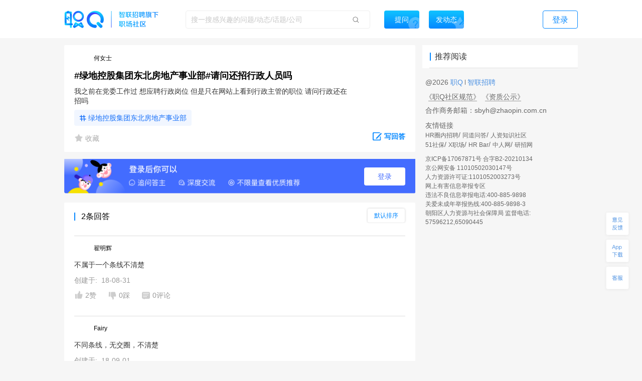

--- FILE ---
content_type: text/html; charset=utf-8
request_url: https://zq.zhaopin.com/question/2289346/
body_size: 15459
content:
<!DOCTYPE html>
    <html>
    <head>
    <link rel="alternate" media="only screen and (max-width: 640px)" href="https://zq-mobile.zhaopin.com/zpdOutputQuestionDetail/2289346/" >
    <meta name="mobile-agent" content="format=html5;url=https://zq-mobile.zhaopin.com/zpdOutputQuestionDetail/2289346/"></meta>
    
    <title>#绿地控股集团东北房地产事业部#请问还招行政人员吗_网友(何女士)职场问答-职Q!</title>
    <meta name="keywords" content="职Q、智联招聘、职场社交,  , ,行政主管,行政,请问,网站,之前,看到,职位,应聘,党委,还招,想,人员,招,工作,绿地控股集团东北房地产事业部,岗位">
    <meta name="description" content="网友(何女士)在线提问(#绿地控股集团东北房地产事业部#请问还招行政人员吗)，欢迎大家在【职Q】互动问答平台在线交流。">
    <link rel='shortcut icon' href="//fecdn3.zhaopin.cn/zq_zhaopin_com/assets/logoIcon.ca5587.png"/>
    <link rel="canonical" href="https://zq.zhaopin.com/question/2289346/" >
    <meta name="renderer" content="webkit">
    <meta name="baidu-site-verification" content="WDJLWaRByl" />
    <meta http-equiv="Content-Type" content="text/html;charset=utf-8"/>
    <meta http-equiv="Content-Type" content="text/html;charset=gb2312" />
    <meta name="sogou_site_verification" content="HtTQTAvN4W" />
    <meta name="360-site-verification" content="a309bbbf677d9ddf9c87a44c23e3a462" />
    
      <meta property="og:type" content="bbs"/>
      <meta property="og:release_date" content="18-08-30"/>
      <meta property="og:title" content="#绿地控股集团东北房地产事业部#请问还招行政人员吗_网友(何女士)职场"/>
      <meta property="og:description" content="网友(何女士)在线提问(#绿地控股集团东北房地产事业部#请问还招行政人员吗)，欢迎大家在【职Q】互动问答平台在线交流。"/>
      <meta property="og:author" content="何女士"/>
      <meta property="og:bbs:replay" content="2"/>
    
    <meta property="bytedance:published_time" content="18-08-30" />
    <meta property="bytedance:lrDate_time" content="18-08-30" />
    <meta property="bytedance:updated_time" content="2026-01-18 05:20:29.616491" />
    <script data-react-helmet="true" type="application/ld+json">
      {
        "@context": "https://zhanzhang.baidu.com/contexts/cambrian.jsonld",
        "@id": "https://zq.zhaopin.com/question/2289346",
        "title": "#绿地控股集团东北房地产事业部#请问还招行政人员吗_网友(何女士)职场问答-职Q!",
        "description": "网友(何女士)在线提问(#绿地控股集团东北房地产事业部#请问还招行政人员吗)，欢迎大家在【职Q】互动问答平台在线交流。",
        "pubDate": "18-08-30",
        "upDate": "2026-01-18 05:20:29.616491"
      }
    </script>
    <script>
    var _hmt = _hmt || [];
    (function() {
      var hm = document.createElement("script");
      hm.src = "https://hm.baidu.com/hm.js?d26c088bb03e43df2051e9eecc560781";
      var s = document.getElementsByTagName("script")[0];
      s.parentNode.insertBefore(hm, s);
    })();
    (function(){
        var bp = document.createElement('script');
        var curProtocol = window.location.protocol.split(':')[0];
        if (curProtocol === 'https') {
            bp.src = 'https://zz.bdstatic.com/linksubmit/push.js';
        }
        else {
            bp.src = 'http://push.zhanzhang.baidu.com/push.js';
        }
        var s = document.getElementsByTagName("script")[0];
        s.parentNode.insertBefore(bp, s);
    })();
    (function(){
        var st = document.createElement("script");
        var src = (document.location.protocol == "http:") ?
        "http://js.passport.qihucdn.com/11.0.1.js?d31bb5a904cbe00bc1b5524454cfe894":"https://jspassport.ssl.qhimg.com/11.0.1.js?d31bb5a904cbe00bc1b5524454cfe894";
        st.src = src
        st.id = 'sozz'
        var s = document.getElementsByTagName("script")[0];
        s.parentNode.insertBefore(st, s);
    })();
    </script>
    <script>
    var zpStatConfig = {
      page: {
        appid: "A28",
        pagecode: "4600",
      },
      passThrough: {
        ignore: [/vod.cn-shanghai.aliyuncs.com/]
      },
    }
    </script>
    <script>
      (function(){
      var el = document.createElement("script");
      el.src = "https://lf1-cdn-tos.bytegoofy.com/goofy/ttzz/push.js?383d5c80e0122c6da1a977ea581bbd33a66609aba9ba6a8e1ba796251b83a834fd9a9dcb5ced4d7780eb6f3bbd089073c2a6d54440560d63862bbf4ec01bba3a";
      el.id = "ttzz";
      var s = document.getElementsByTagName("script")[0];
      s.parentNode.insertBefore(el, s);
      })(window)
    </script>
    <script src="//common-bucket.zhaopin.cn/js/zpfe-stat-sdk/zpfe-stat-sdk-latest.js"></script>
    <script src="//common-bucket.zhaopin.cn/js/knockout/knockout-3.4.2.js"></script>
    <script src="//common-bucket.zhaopin.cn/js/zpfe-widget-sdk/zpfe-widget-sdk-1.0.0.js"></script>
  
    
    <link rel="stylesheet" href="//fecdn3.zhaopin.cn/zq_zhaopin_com/chunk-vendors.3ff153.css"><link rel="stylesheet" href="//fecdn4.zhaopin.cn/zq_zhaopin_com/chunk-common.c7416e.css"><link rel="stylesheet" href="//fecdn5.zhaopin.cn/zq_zhaopin_com/question.[router].084ac9.css">
    <script>var zpPageRequestId = "4bf3a579a68c4dae8af4a13c71ef8528-" + (new Date()).valueOf() + "-" + parseInt(Math.random() * 1000000)</script>
    </head>
    <body>
    <div id="root" data-server-rendered="true"><div><div data-v-5f33bae8><div class="topbar" data-v-396dfee8 data-v-5f33bae8><div class="topbar_wrap" data-v-396dfee8><div class="fixTopMenu" data-v-396dfee8><img src="//fecdn3.zhaopin.cn/zq_zhaopin_com/assets/logo.373dcb.png" class="logo cursor" data-v-396dfee8> <div class="searchInput search" data-v-739f9731 data-v-396dfee8><p class="serach_input_wrap" data-v-739f9731><input placeholder="搜一搜感兴趣的问题/动态/话题/公司" type="text" value="" data-v-739f9731> <span class="search_icon" data-v-739f9731></span></p> <div class="askButton cursor" data-v-739f9731><span data-v-739f9731>提问</span></div></div> <div class="speak cursor" data-v-396dfee8><span data-v-396dfee8>发动态</span></div> <!----> <span class="login cursor" data-v-396dfee8>登录</span> <!----></div> <div style="display:none;" data-v-0fff7e90 data-v-396dfee8><div class="mask" data-v-0fff7e90></div> <div class="message-container" data-v-0fff7e90><div class="content" data-v-0fff7e90> <p class="no-more-info" data-v-0fff7e90>
                没有新消息</p> <p class="more-info" data-v-0fff7e90><a onclick="H_MsgTota()" href="/messageList/0" data-v-0fff7e90>更多内容</a></p></div></div></div> <div class="backTop-icon" data-v-396dfee8><div class="box" data-v-6374ab62 data-v-396dfee8><span class="feedback" data-v-6374ab62><span data-v-6374ab62></span></span> <span class="appdown" data-v-6374ab62><span data-v-6374ab62></span></span> <span class="services" data-v-6374ab62><span data-v-6374ab62></span></span> <p class="backToTop" style="display:none;" data-v-6374ab62><span class="back_icon" data-v-6374ab62></span></p> <span class="app hide" data-v-6374ab62></span> <span class="servicescode hide" data-v-6374ab62></span></div></div></div></div> <div class="bodyContainer" data-v-5f33bae8><!----> <div data-v-5f33bae8><div class="mb" data-v-7df37974 data-v-5f33bae8><meta itemprop="url" content="http://zq.zhaopin.com/question/2289346/" data-v-7df37974> <meta itemprop="keywords" content="职Q、智联招聘、职场社交,  , ,行政主管,行政,请问,网站,之前,看到,职位,应聘,党委,还招,想,人员,招,工作,绿地控股集团东北房地产事业部,岗位" data-v-7df37974> <meta itemprop="title" content="#绿地控股集团东北房地产事业部#请问还招行政人员吗" data-v-7df37974> <meta itemprop="readNum" content="9761" data-v-7df37974> <meta itemprop="answerNum" content="2" data-v-7df37974> <meta itemprop="favorNum" content="0" data-v-7df37974> <meta itemprop="createdTime" content="2018-08-30 11:16:35.297852" data-v-7df37974> <div class="leftArea" data-v-7df37974><div class="ml" data-v-47a0fe10 data-v-7df37974><div data="[object Object]" class="question_card_component" data-v-67a6b460 data-v-47a0fe10><div company="抚顺市清原县政府" companyNumber="" class="userInfo overLength" data-v-871a5e7c data-v-67a6b460><div class="clear" data-v-871a5e7c><p class="headImg" data-v-871a5e7c><strong data-v-8d725c2e data-v-871a5e7c><span class="headImg" style="background:url(&quot;http://mypics.zhaopin.cn//avatar/2019/1/7/595657fc-0761-4568-88e6-04daec9411f1.jpg?x-oss-process=image/resize,h_200&quot;) center center / cover no-repeat;height:100%;" data-v-8d725c2e></span></strong> <!----></p> <span class="nick" data-v-871a5e7c>
      何女士
    </span> <!----> <!----> <!----></div></div> <!----> <!----> <h1 class="title" data-v-67a6b460>#绿地控股集团东北房地产事业部#请问还招行政人员吗</h1> <p class="description" data-v-67a6b460>我之前在党委工作过  想应聘行政岗位  但是只在网站上看到行政主管的职位 请问行政还在招吗</p> <!----> <div data-v-67a6b460><a href="https://zq.zhaopin.com/zpdTopic?topic=%E7%BB%BF%E5%9C%B0%E6%8E%A7%E8%82%A1%E9%9B%86%E5%9B%A2%E4%B8%9C%E5%8C%97%E6%88%BF%E5%9C%B0%E4%BA%A7%E4%BA%8B%E4%B8%9A%E9%83%A8" target="_blank" class="title_tag" data-v-67a6b460>
      绿地控股集团东北房地产事业部
    </a></div> <!----> <div class="buttons cursor" data-v-67a6b460><span class="favoriteCon cursor" data-v-67a6b460><span class="isFavored" data-v-67a6b460></span> <span data-v-67a6b460> 收藏</span></span> <span class="ellipsisBtn" data-v-67a6b460><div class="left cursor ellipsis" data-v-6f74ac55 data-v-67a6b460><span class="ellipsis" data-v-6f74ac55></span> <div class="moreActionCon" data-v-6f74ac55><div class="cc moreAction" data-v-3af3f138 data-v-6f74ac55><div class="body" data-v-3af3f138><div class="mainBody marLeft" data-v-3af3f138><div class="report" data-v-3af3f138><span class="icon" data-v-3af3f138><img src="//fecdn3.zhaopin.cn/zq_zhaopin_com/assets/report.14cd02.png" class="reportIcon" data-v-3af3f138></span>举报
      </div></div> <div class="triangle" data-v-3af3f138></div></div></div></div></div></span> <p class="cursor answerBtn" data-v-67a6b460><img src="//fecdn3.zhaopin.cn/zq_zhaopin_com/assets/edit-answer.dcd55b.png" data-v-67a6b460> <span class="answer" data-v-67a6b460>写回答</span></p></div></div> <!----> <div class="answerLogin" data-v-47a0fe10><button class="answerLogin-btn" data-v-47a0fe10>登录</button></div> <div class="answerList" data-v-47a0fe10><div class="listHeadLine" data-v-47a0fe10><div data-v-47a0fe10></div> <div data-v-47a0fe10>2条回答</div> <div class="select-container answerSort" data-v-17740466 data-v-47a0fe10><div class="select-title" style="display:none;" data-v-17740466></div> <div class="select-content" data-v-17740466><div class="selectOption" data-v-17740466>默认排序</div><div class="selectOption" data-v-17740466>按时间排序</div></div></div></div> <div data-v-47a0fe10><div class="answerList grayLine" data-v-47a0fe10><div class="itemCardContainer itemCardBoxQuestion" data-v-47a0fe10><div class="itemCardBox"><div class="answerListline gragLine"></div> <div><div quuid=""><div><a href="" class="titlebox" data-v-04005684><!----> <!----></a></div> <div class="userContent"><div createInfo="" class="userInfo overLength" data-v-871a5e7c><div class="clear" data-v-871a5e7c><p class="headImg" data-v-871a5e7c><strong data-v-8d725c2e data-v-871a5e7c><span class="headImg" style="background:url(&quot;http://mypics.zhaopin.cn//avatar/2018/2/6/da7792cc-52ea-4dbe-ab70-e53cf93a38ba.jpg?x-oss-process=image/resize,h_200&quot;) center center / cover no-repeat;height:100%;" data-v-8d725c2e></span></strong> <!----></p> <span class="nick" data-v-871a5e7c>
      翟明辉
    </span> <!----> <!----> <!----></div></div></div> <div class="content"><div styleShowMore="" class="answer_wrap" data-v-2e225536><!----> <!----> <!----> <!----> <div class="content_wrap" data-v-2e225536><p class="content" data-v-2e225536><a href="https://zq.zhaopin.com/answer/2004888/" data-v-2e225536>不属于一个条线不清楚</a> <!----> <!----></p></div> <!----></div> <div data-v-fdef8c12><div class="createTime" data-v-fdef8c12><span data-v-fdef8c12>创建于:  18-08-31</span></div></div></div> <div><div class="clear" data-v-0fd4a452><!----> <p class="left praise praiseH" data-v-0fd4a452><span class="icon" data-v-0fd4a452></span> <span class="word" data-v-0fd4a452>2赞</span></p> <p class="left press pressH" data-v-0fd4a452><span class="icon press" data-v-0fd4a452></span> <span class="word" data-v-0fd4a452>0踩 </span></p> <p class="left comment" data-v-0fd4a452><span class="commonIcon icon" data-v-0fd4a452></span> <span class="word" data-v-0fd4a452>0评论</span></p> <div class="left ellipsisBtn cursor" data-v-0fd4a452><div class="left cursor ellipsis" data-v-6f74ac55 data-v-0fd4a452><span class="ellipsis" data-v-6f74ac55></span> <div class="moreActionCon" data-v-6f74ac55><div class="cc moreAction" data-v-3af3f138 data-v-6f74ac55><div class="body" data-v-3af3f138><div class="mainBody" data-v-3af3f138><div class="report" data-v-3af3f138><span class="icon" data-v-3af3f138><img src="//fecdn3.zhaopin.cn/zq_zhaopin_com/assets/report.14cd02.png" class="reportIcon" data-v-3af3f138></span>举报
      </div></div> <div class="triangle" data-v-3af3f138></div></div></div></div></div></div> <!----> <!----></div></div></div></div></div></div></div></div> <!----> <div data-v-47a0fe10><!----></div><div data-v-47a0fe10><div cbs="[object Object]" class="itemCardContainer itemCardBoxQuestion" data-v-47a0fe10><div class="itemCardBox"><div class="answerListline gragLine"></div> <div><div quuid=""><div><a href="" class="titlebox" data-v-04005684><!----> <!----></a></div> <div class="userContent"><div createInfo="签约中心总监助理/销管平台负责人" class="userInfo overLength" data-v-871a5e7c><div class="clear" data-v-871a5e7c><p class="headImg" data-v-871a5e7c><strong data-v-8d725c2e data-v-871a5e7c><span class="headImg" style="background:url(&quot;https://mypics.zhaopin.cn/pic/2016/5/18/3221041a-e129-4864-9297-a1820dd1993f.jpg?x-oss-process=image/resize,h_200&quot;) center center / cover no-repeat;height:100%;" data-v-8d725c2e></span></strong> <!----></p> <span class="nick" data-v-871a5e7c>
      Fairy
    </span> <!----> <!----> <!----></div></div></div> <div class="content"><div styleShowMore="" class="answer_wrap" data-v-2e225536><!----> <!----> <!----> <!----> <div class="content_wrap" data-v-2e225536><p class="content" data-v-2e225536><a href="https://zq.zhaopin.com/answer/2023442/" data-v-2e225536>不同条线，无交圈，不清楚</a> <!----> <!----></p></div> <!----></div> <div data-v-fdef8c12><div class="createTime" data-v-fdef8c12><span data-v-fdef8c12>创建于:  18-09-01</span></div></div></div> <div><div class="clear" data-v-0fd4a452><!----> <p class="left praise praiseH" data-v-0fd4a452><span class="icon" data-v-0fd4a452></span> <span class="word" data-v-0fd4a452>4赞</span></p> <p class="left press pressH" data-v-0fd4a452><span class="icon press" data-v-0fd4a452></span> <span class="word" data-v-0fd4a452>0踩 </span></p> <p class="left comment" data-v-0fd4a452><span class="commonIcon icon" data-v-0fd4a452></span> <span class="word" data-v-0fd4a452>0评论</span></p> <div class="left ellipsisBtn cursor" data-v-0fd4a452><div class="left cursor ellipsis" data-v-6f74ac55 data-v-0fd4a452><span class="ellipsis" data-v-6f74ac55></span> <div class="moreActionCon" data-v-6f74ac55><div class="cc moreAction" data-v-3af3f138 data-v-6f74ac55><div class="body" data-v-3af3f138><div class="mainBody" data-v-3af3f138><div class="report" data-v-3af3f138><span class="icon" data-v-3af3f138><img src="//fecdn3.zhaopin.cn/zq_zhaopin_com/assets/report.14cd02.png" class="reportIcon" data-v-3af3f138></span>举报
      </div></div> <div class="triangle" data-v-3af3f138></div></div></div></div></div></div> <!----> <!----></div></div></div></div></div></div></div></div> <!----> <div class="recommend_hot" data-v-4d21fa82 data-v-47a0fe10><div class="recommend_hot-job" data-v-4d21fa82><div class="recommend_hot-title" data-v-4d21fa82>
      热门职位推荐
    </div> <div class="recommend_hot-list" data-v-4d21fa82><div class="recommend_hot-item" data-v-4d21fa82><a href="https://www.zhaopin.com/sou/kwHKJOVK2JV1JJK?order=4" data-name="货运司机招聘" data-code="" data-cn="" target="_blank" class="recommend_hot-href" data-v-4d21fa82>货运司机招聘</a></div><div class="recommend_hot-item" data-v-4d21fa82><a href="https://www.zhaopin.com/sou/kwAF4OUPITSK?order=4" data-name="叉车工招聘" data-code="" data-cn="" target="_blank" class="recommend_hot-href" data-v-4d21fa82>叉车工招聘</a></div><div class="recommend_hot-item" data-v-4d21fa82><a href="https://www.zhaopin.com/sou/kwCSK5RP8?order=4" data-name="木工招聘" data-code="" data-cn="" target="_blank" class="recommend_hot-href" data-v-4d21fa82>木工招聘</a></div><div class="recommend_hot-item" data-v-4d21fa82><a href="https://www.zhaopin.com/sou/jt15000000000000%2C15000100000000%2C15000100190000?order=4" data-name="技工招聘" data-code="" data-cn="" target="_blank" class="recommend_hot-href" data-v-4d21fa82>技工招聘</a></div><div class="recommend_hot-item" data-v-4d21fa82><a href="https://www.zhaopin.com/sou/kwDRQ6TT0?order=4" data-name="滴滴招聘" data-code="" data-cn="" target="_blank" class="recommend_hot-href" data-v-4d21fa82>滴滴招聘</a></div><div class="recommend_hot-item" data-v-4d21fa82><a href="https://www.zhaopin.com/sou/kwJA8M4IO?order=4" data-name="骑手招聘" data-code="" data-cn="" target="_blank" class="recommend_hot-href" data-v-4d21fa82>骑手招聘</a></div><div class="recommend_hot-item" data-v-4d21fa82><a href="https://www.zhaopin.com/sou/jt6000000000000%2C6000800000000%2C6000800060000?order=4" data-name="酒店前台招聘" data-code="" data-cn="" target="_blank" class="recommend_hot-href" data-v-4d21fa82>酒店前台招聘</a></div><div class="recommend_hot-item" data-v-4d21fa82><a href="https://www.zhaopin.com/sou/kwAEK5S20?order=4" data-name="厨师招聘" data-code="" data-cn="" target="_blank" class="recommend_hot-href" data-v-4d21fa82>厨师招聘</a></div><div class="recommend_hot-item" data-v-4d21fa82><a href="https://special.zhaopin.com/sh/2010/bs031111/wx.htm" data-name="博世招聘" data-code="" data-cn="" target="_blank" class="recommend_hot-href" data-v-4d21fa82>博世招聘</a></div><div class="recommend_hot-item" data-v-4d21fa82><a href="https://www.zhaopin.com/sou/kwIOVP3J0?order=4" data-name="阿里招聘" data-code="" data-cn="" target="_blank" class="recommend_hot-href" data-v-4d21fa82>阿里招聘</a></div><div class="recommend_hot-item" data-v-4d21fa82><a href="https://www.zhaopin.com/sou/kw9OMLDVCKUQ44O?order=4" data-name="中国银行招聘" data-code="" data-cn="" target="_blank" class="recommend_hot-href" data-v-4d21fa82>中国银行招聘</a></div><div class="recommend_hot-item" data-v-4d21fa82><a href="https://www.zhaopin.com/sou/kwAC2OHHATSK?order=4" data-name="包装工招聘" data-code="" data-cn="" target="_blank" class="recommend_hot-href" data-v-4d21fa82>包装工招聘</a></div><div class="recommend_hot-item" data-v-4d21fa82><a href="https://www.zhaopin.com/sou/jt2000000000000%2C2000300000000%2C2000300010000?order=4" data-name="吊车司机招聘" data-code="" data-cn="" target="_blank" class="recommend_hot-href" data-v-4d21fa82>吊车司机招聘</a></div><div class="recommend_hot-item" data-v-4d21fa82><a href="https://www.zhaopin.com/sou/kwBV2O1N2RK8?order=4" data-name="必胜客招聘" data-code="" data-cn="" target="_blank" class="recommend_hot-href" data-v-4d21fa82>必胜客招聘</a></div><div class="recommend_hot-item" data-v-4d21fa82><a href="https://www.zhaopin.com/sou/kwJ9V9KTG?order=4" data-name="驾驶招聘" data-code="" data-cn="" target="_blank" class="recommend_hot-href" data-v-4d21fa82>驾驶招聘</a></div><div class="recommend_hot-item" data-v-4d21fa82><a href="https://www.zhaopin.com/sou/jt15000000000000%2C15000100000000%2C15000100280000?order=4" data-name="喷塑工招聘" data-code="" data-cn="" target="_blank" class="recommend_hot-href" data-v-4d21fa82>喷塑工招聘</a></div><div class="recommend_hot-item" data-v-4d21fa82><a href="https://www.zhaopin.com/sou/jt15000000000000%2C15000100000000%2C15000100270000?order=4" data-name="普工招聘" data-code="" data-cn="" target="_blank" class="recommend_hot-href" data-v-4d21fa82>普工招聘</a></div><div class="recommend_hot-item" data-v-4d21fa82><a href="https://www.zhaopin.com/sou/kwBER6AFO?order=4" data-name="家政招聘" data-code="" data-cn="" target="_blank" class="recommend_hot-href" data-v-4d21fa82>家政招聘</a></div><div class="recommend_hot-item" data-v-4d21fa82><a href="https://www.zhaopin.com/sou/kw9VEMQ08?order=4" data-name="保洁招聘" data-code="" data-cn="" target="_blank" class="recommend_hot-href" data-v-4d21fa82>保洁招聘</a></div><div class="recommend_hot-item" data-v-4d21fa82><a href="https://www.zhaopin.com/sou/jt7000000000000%2C7000100000000%2C7000100120000?order=4" data-name="安全员招聘" data-code="" data-cn="" target="_blank" class="recommend_hot-href" data-v-4d21fa82>安全员招聘</a></div><div class="recommend_hot-item" data-v-4d21fa82><a href="https://www.zhaopin.com/sou/jt11000200140000?order=4" data-name="舞蹈老师" data-code="" data-cn="wudaolaoshi" target="_blank" class="recommend_hot-href" data-v-4d21fa82>舞蹈老师</a></div><div class="recommend_hot-item" data-v-4d21fa82><a href="https://www.zhaopin.com/sou/jt1000200100000?order=4" data-name="小语种翻译" data-code="" data-cn="xiaoyuzhongfanyi" target="_blank" class="recommend_hot-href" data-v-4d21fa82>小语种翻译</a></div><div class="recommend_hot-item" data-v-4d21fa82><a href="https://www.zhaopin.com/sou/jt11001000070000?order=4" data-name="小学教师" data-code="" data-cn="xiaoxuejiaoshi" target="_blank" class="recommend_hot-href" data-v-4d21fa82>小学教师</a></div><div class="recommend_hot-item" data-v-4d21fa82><a href="https://www.zhaopin.com/sou/jt6000100040000?order=4" data-name="保安经理" data-code="" data-cn="baoanjingli" target="_blank" class="recommend_hot-href" data-v-4d21fa82>保安经理</a></div><div class="recommend_hot-item" data-v-4d21fa82><a href="https://www.zhaopin.com/sou/jt18000300020000?order=4" data-name="医务干事" data-code="" data-cn="yiwuganshi" target="_blank" class="recommend_hot-href" data-v-4d21fa82>医务干事</a></div><div class="recommend_hot-item" data-v-4d21fa82><a href="https://www.zhaopin.com/sou/jt2000500060000?order=4" data-name="水/空/陆运操作" data-code="" data-cn="shui/kong/luyuncaozuo" target="_blank" class="recommend_hot-href" data-v-4d21fa82>水/空/陆运操作</a></div><div class="recommend_hot-item" data-v-4d21fa82><a href="https://www.zhaopin.com/sou/jt12000300020000?order=4" data-name="催收员" data-code="" data-cn="cuishouyuan" target="_blank" class="recommend_hot-href" data-v-4d21fa82>催收员</a></div><div class="recommend_hot-item" data-v-4d21fa82><a href="https://www.zhaopin.com/sou/jt9000500270000?order=4" data-name="光通信工程师" data-code="" data-cn="guangtongxingongchengshi" target="_blank" class="recommend_hot-href" data-v-4d21fa82>光通信工程师</a></div><div class="recommend_hot-item" data-v-4d21fa82><a href="https://www.zhaopin.com/sou/jt4000200010000?order=4" data-name="经纪人" data-code="" data-cn="jingjiren" target="_blank" class="recommend_hot-href" data-v-4d21fa82>经纪人</a></div><div class="recommend_hot-item" data-v-4d21fa82><a href="https://www.zhaopin.com/sou/jt14000100100000?order=4" data-name="出纳" data-code="" data-cn="chuna" target="_blank" class="recommend_hot-href" data-v-4d21fa82>出纳</a></div></div> <div class="recommend_hot-title" data-v-4d21fa82>
      热门公司推荐
    </div> <div class="recommend_hot-list" data-v-4d21fa82><div class="recommend_hot-item" data-v-4d21fa82><a href="https://www.zhaopin.com/companydetail/CZL1390906120.htm" data-name="霸王茶姬招聘" data-code="" data-cn="" target="_blank" class="recommend_hot-href" data-v-4d21fa82>霸王茶姬招聘</a></div><div class="recommend_hot-item" data-v-4d21fa82><a href="https://www.zhaopin.com/companydetail/CZ000071980.htm" data-name="肯德基招聘" data-code="" data-cn="" target="_blank" class="recommend_hot-href" data-v-4d21fa82>肯德基招聘</a></div><div class="recommend_hot-item" data-v-4d21fa82><a href="https://www.zhaopin.com/companydetail/CZ120994470" data-name="顺丰招聘" data-code="" data-cn="" target="_blank" class="recommend_hot-href" data-v-4d21fa82>顺丰招聘</a></div><div class="recommend_hot-item" data-v-4d21fa82><a href="https://www.zhaopin.com/companydetail/CZ383625320.htm" data-name="美团招聘" data-code="" data-cn="" target="_blank" class="recommend_hot-href" data-v-4d21fa82>美团招聘</a></div><div class="recommend_hot-item" data-v-4d21fa82><a href="https://www.zhaopin.com/companydetail/CC192921312D90250023000.htm" data-name="京东招聘" data-code="" data-cn="" target="_blank" class="recommend_hot-href" data-v-4d21fa82>京东招聘</a></div><div class="recommend_hot-item" data-v-4d21fa82><a href="https://www.zhaopin.com/companydetail/CC439773719" data-name="饿了么招聘" data-code="" data-cn="" target="_blank" class="recommend_hot-href" data-v-4d21fa82>饿了么招聘</a></div><div class="recommend_hot-item" data-v-4d21fa82><a href="https://www.zhaopin.com/companydetail/CZ132962990" data-name="比亚迪招聘" data-code="" data-cn="" target="_blank" class="recommend_hot-href" data-v-4d21fa82>比亚迪招聘</a></div><div class="recommend_hot-item" data-v-4d21fa82><a href="https://www.zhaopin.com/companydetail/CC000444240.htm" data-name="中国一汽招聘" data-code="" data-cn="" target="_blank" class="recommend_hot-href" data-v-4d21fa82>中国一汽招聘</a></div><div class="recommend_hot-item" data-v-4d21fa82><a href="https://www.zhaopin.com/companydetail/CC644747623.htm" data-name="北京汽车招聘" data-code="" data-cn="" target="_blank" class="recommend_hot-href" data-v-4d21fa82>北京汽车招聘</a></div><div class="recommend_hot-item" data-v-4d21fa82><a href="https://www.zhaopin.com/companydetail/CZ279171030" data-name="蔚来招聘" data-code="" data-cn="" target="_blank" class="recommend_hot-href" data-v-4d21fa82>蔚来招聘</a></div><div class="recommend_hot-item" data-v-4d21fa82><a href="https://www.zhaopin.com/companydetail/CZ679989880" data-name="东风汽车招聘" data-code="" data-cn="" target="_blank" class="recommend_hot-href" data-v-4d21fa82>东风汽车招聘</a></div><div class="recommend_hot-item" data-v-4d21fa82><a href="https://www.zhaopin.com/companydetail/CZ120341430.htm" data-name="长城汽车招聘" data-code="" data-cn="" target="_blank" class="recommend_hot-href" data-v-4d21fa82>长城汽车招聘</a></div><div class="recommend_hot-item" data-v-4d21fa82><a href="https://www.zhaopin.com/companydetail/CZ120922220.htm" data-name="奇瑞汽车招聘" data-code="" data-cn="" target="_blank" class="recommend_hot-href" data-v-4d21fa82>奇瑞汽车招聘</a></div><div class="recommend_hot-item" data-v-4d21fa82><a href="https://www.zhaopin.com/companydetail/CZ300846430.htm" data-name="理想汽车招聘" data-code="" data-cn="" target="_blank" class="recommend_hot-href" data-v-4d21fa82>理想汽车招聘</a></div><div class="recommend_hot-item" data-v-4d21fa82><a href="https://www.zhaopin.com/companydetail/CZ604839930.htm" data-name="长鑫存储招聘" data-code="" data-cn="" target="_blank" class="recommend_hot-href" data-v-4d21fa82>长鑫存储招聘</a></div><div class="recommend_hot-item" data-v-4d21fa82><a href="https://www.zhaopin.com/companydetail/CC153845810.htm" data-name="天江药业招聘" data-code="" data-cn="" target="_blank" class="recommend_hot-href" data-v-4d21fa82>天江药业招聘</a></div><div class="recommend_hot-item" data-v-4d21fa82><a href="https://www.zhaopin.com/companydetail/CZ000558690.htm" data-name="蓝月亮招聘" data-code="" data-cn="" target="_blank" class="recommend_hot-href" data-v-4d21fa82>蓝月亮招聘</a></div><div class="recommend_hot-item" data-v-4d21fa82><a href="https://www.zhaopin.com/companydetail/CZ120471590.htm" data-name="安踏招聘" data-code="" data-cn="" target="_blank" class="recommend_hot-href" data-v-4d21fa82>安踏招聘</a></div><div class="recommend_hot-item" data-v-4d21fa82><a href="https://www.zhaopin.com/companydetail/CZ000050460.htm" data-name="TCL招聘" data-code="" data-cn="" target="_blank" class="recommend_hot-href" data-v-4d21fa82>TCL招聘</a></div><div class="recommend_hot-item" data-v-4d21fa82><a href="https://www.zhaopin.com/companydetail/CZ132067430.htm" data-name="海信招聘" data-code="" data-cn="" target="_blank" class="recommend_hot-href" data-v-4d21fa82>海信招聘</a></div><div class="recommend_hot-item" data-v-4d21fa82><a href="https://www.zhaopin.com/companydetail/CC000024062" data-name="联想招聘" data-code="" data-cn="" target="_blank" class="recommend_hot-href" data-v-4d21fa82>联想招聘</a></div><div class="recommend_hot-item" data-v-4d21fa82><a href="https://www.zhaopin.com/companydetail/CZ120975580" data-name="海康威视招聘" data-code="" data-cn="" target="_blank" class="recommend_hot-href" data-v-4d21fa82>海康威视招聘</a></div><div class="recommend_hot-item" data-v-4d21fa82><a href="https://www.zhaopin.com/companydetail/CZ271988630" data-name="宁德时代招聘" data-code="" data-cn="" target="_blank" class="recommend_hot-href" data-v-4d21fa82>宁德时代招聘</a></div><div class="recommend_hot-item" data-v-4d21fa82><a href="https://www.zhaopin.com/companydetail/CZ120146700.htm" data-name="中兴招聘" data-code="" data-cn="" target="_blank" class="recommend_hot-href" data-v-4d21fa82>中兴招聘</a></div><div class="recommend_hot-item" data-v-4d21fa82><a href="https://www.zhaopin.com/companydetail/CZ121051590.htm" data-name="新松招聘" data-code="" data-cn="" target="_blank" class="recommend_hot-href" data-v-4d21fa82>新松招聘</a></div><div class="recommend_hot-item" data-v-4d21fa82><a href="https://www.zhaopin.com/companydetail/CZ161678510.htm" data-name="京东方招聘" data-code="" data-cn="" target="_blank" class="recommend_hot-href" data-v-4d21fa82>京东方招聘</a></div><div class="recommend_hot-item" data-v-4d21fa82><a href="https://www.zhaopin.com/companydetail/CC217586629" data-name="申通招聘" data-code="" data-cn="" target="_blank" class="recommend_hot-href" data-v-4d21fa82>申通招聘</a></div><div class="recommend_hot-item" data-v-4d21fa82><a href="https://www.zhaopin.com/companydetail/CC138773165" data-name="圆通招聘" data-code="" data-cn="" target="_blank" class="recommend_hot-href" data-v-4d21fa82>圆通招聘</a></div><div class="recommend_hot-item" data-v-4d21fa82><a href="https://www.zhaopin.com/companydetail/CZ542783320.htm" data-name="中通招聘" data-code="" data-cn="" target="_blank" class="recommend_hot-href" data-v-4d21fa82>中通招聘</a></div><div class="recommend_hot-item" data-v-4d21fa82><a href="https://www.zhaopin.com/companydetail/CZ205908110" data-name="百世物流招聘" data-code="" data-cn="" target="_blank" class="recommend_hot-href" data-v-4d21fa82>百世物流招聘</a></div><div class="recommend_hot-item" data-v-4d21fa82><a href="https://www.zhaopin.com/companydetail/CZ156976020.htm" data-name="德邦物流招聘" data-code="" data-cn="" target="_blank" class="recommend_hot-href" data-v-4d21fa82>德邦物流招聘</a></div><div class="recommend_hot-item" data-v-4d21fa82><a href="https://www.zhaopin.com/companydetail/CC000504209.htm" data-name="麦当劳招聘" data-code="" data-cn="" target="_blank" class="recommend_hot-href" data-v-4d21fa82>麦当劳招聘</a></div><div class="recommend_hot-item" data-v-4d21fa82><a href="https://www.zhaopin.com/companydetail/CZ144218090.htm" data-name="星巴克招聘" data-code="" data-cn="" target="_blank" class="recommend_hot-href" data-v-4d21fa82>星巴克招聘</a></div><div class="recommend_hot-item" data-v-4d21fa82><a href="https://www.zhaopin.com/companydetail/CZ535886520.htm" data-name="海底捞招聘" data-code="" data-cn="" target="_blank" class="recommend_hot-href" data-v-4d21fa82>海底捞招聘</a></div><div class="recommend_hot-item" data-v-4d21fa82><a href="https://www.zhaopin.com/companydetail/CZ407014910.htm" data-name="蜜雪冰城招聘" data-code="" data-cn="" target="_blank" class="recommend_hot-href" data-v-4d21fa82>蜜雪冰城招聘</a></div><div class="recommend_hot-item" data-v-4d21fa82><a href="https://www.zhaopin.com/companydetail/CC598313138.htm" data-name="瑞幸招聘" data-code="" data-cn="" target="_blank" class="recommend_hot-href" data-v-4d21fa82>瑞幸招聘</a></div><div class="recommend_hot-item" data-v-4d21fa82><a href="https://www.zhaopin.com/companydetail/CC000025063.htm" data-name="雀巢招聘" data-code="" data-cn="" target="_blank" class="recommend_hot-href" data-v-4d21fa82>雀巢招聘</a></div><div class="recommend_hot-item" data-v-4d21fa82><a href="https://www.zhaopin.com/companydetail/CC120072290.htm" data-name="腾讯招聘" data-code="" data-cn="" target="_blank" class="recommend_hot-href" data-v-4d21fa82>腾讯招聘</a></div><div class="recommend_hot-item" data-v-4d21fa82><a href="https://www.zhaopin.com/companydetail/CZ000147540.htm" data-name="百度招聘" data-code="" data-cn="" target="_blank" class="recommend_hot-href" data-v-4d21fa82>百度招聘</a></div><div class="recommend_hot-item" data-v-4d21fa82><a href="https://www.zhaopin.com/companydetail/CZ264657880.htm" data-name="快手招聘" data-code="" data-cn="" target="_blank" class="recommend_hot-href" data-v-4d21fa82>快手招聘</a></div><div class="recommend_hot-item" data-v-4d21fa82><a href="https://www.zhaopin.com/companydetail/CZ469217510.htm" data-name="字节跳动招聘" data-code="" data-cn="" target="_blank" class="recommend_hot-href" data-v-4d21fa82>字节跳动招聘</a></div><div class="recommend_hot-item" data-v-4d21fa82><a href="https://www.zhaopin.com/companydetail/CZ415728820D00112678551.htm" data-name="新华网招聘" data-code="" data-cn="" target="_blank" class="recommend_hot-href" data-v-4d21fa82>新华网招聘</a></div><div class="recommend_hot-item" data-v-4d21fa82><a href="https://www.zhaopin.com/companydetail/CZ483710520.htm" data-name="小米招聘" data-code="" data-cn="" target="_blank" class="recommend_hot-href" data-v-4d21fa82>小米招聘</a></div><div class="recommend_hot-item" data-v-4d21fa82><a href="https://www.zhaopin.com/companydetail/CZ000136560" data-name="招商银行招聘" data-code="" data-cn="" target="_blank" class="recommend_hot-href" data-v-4d21fa82>招商银行招聘</a></div><div class="recommend_hot-item" data-v-4d21fa82><a href="https://www.zhaopin.com/companydetail/CZ176229210.htm" data-name="中信银行招聘" data-code="" data-cn="" target="_blank" class="recommend_hot-href" data-v-4d21fa82>中信银行招聘</a></div><div class="recommend_hot-item" data-v-4d21fa82><a href="https://www.zhaopin.com/companydetail/CC206703910.htm" data-name="北京银行招聘" data-code="" data-cn="" target="_blank" class="recommend_hot-href" data-v-4d21fa82>北京银行招聘</a></div><div class="recommend_hot-item" data-v-4d21fa82><a href="https://www.zhaopin.com/companydetail/CZ201234310" data-name="兴业银行招聘" data-code="" data-cn="" target="_blank" class="recommend_hot-href" data-v-4d21fa82>兴业银行招聘</a></div><div class="recommend_hot-item" data-v-4d21fa82><a href="https://www.zhaopin.com/companydetail/交通银行股份有限公司_CC133765983.htm" data-name="交通银行招聘" data-code="" data-cn="" target="_blank" class="recommend_hot-href" data-v-4d21fa82>交通银行招聘</a></div><div class="recommend_hot-item" data-v-4d21fa82><a href="https://www.zhaopin.com/companydetail/CC242631114.htm" data-name="建发集团招聘" data-code="" data-cn="" target="_blank" class="recommend_hot-href" data-v-4d21fa82>建发集团招聘</a></div><div class="recommend_hot-item" data-v-4d21fa82><a href="https://www.zhaopin.com/companydetail/CZ000413680.htm" data-name="中国移动招聘" data-code="" data-cn="" target="_blank" class="recommend_hot-href" data-v-4d21fa82>中国移动招聘</a></div><div class="recommend_hot-item" data-v-4d21fa82><a href="https://www.zhaopin.com/companydetail/CZ210169110.htm" data-name="中国联通招聘" data-code="" data-cn="" target="_blank" class="recommend_hot-href" data-v-4d21fa82>中国联通招聘</a></div><div class="recommend_hot-item" data-v-4d21fa82><a href="https://www.zhaopin.com/companydetail/%E4%B8%AD%E5%9B%BD%E7%94%B5%E4%BF%A1%E8%82%A1%E4%BB%BD%E6%9C%89%E9%99%90%E5%85%AC%E5%8F%B8_CC234146119.htm" data-name="中国电信招聘" data-code="" data-cn="" target="_blank" class="recommend_hot-href" data-v-4d21fa82>中国电信招聘</a></div><div class="recommend_hot-item" data-v-4d21fa82><a href="https://www.zhaopin.com/companydetail/CZ120884370.htm" data-name="中粮集团招聘" data-code="" data-cn="" target="_blank" class="recommend_hot-href" data-v-4d21fa82>中粮集团招聘</a></div><div class="recommend_hot-item" data-v-4d21fa82><a href="https://www.zhaopin.com/companydetail/CZ130209190.htm" data-name="国药控股招聘" data-code="" data-cn="" target="_blank" class="recommend_hot-href" data-v-4d21fa82>国药控股招聘</a></div><div class="recommend_hot-item" data-v-4d21fa82><a href="https://www.zhaopin.com/companydetail/CC694925024.htm" data-name="中广核招聘" data-code="" data-cn="" target="_blank" class="recommend_hot-href" data-v-4d21fa82>中广核招聘</a></div><div class="recommend_hot-item" data-v-4d21fa82><a href="https://www.zhaopin.com/companydetail/CZL1226837610.htm" data-name="中国船舶招聘" data-code="" data-cn="" target="_blank" class="recommend_hot-href" data-v-4d21fa82>中国船舶招聘</a></div><div class="recommend_hot-item" data-v-4d21fa82><a href="https://www.zhaopin.com/companydetail/CC298705518.htm" data-name="强生中国招聘" data-code="" data-cn="" target="_blank" class="recommend_hot-href" data-v-4d21fa82>强生中国招聘</a></div><div class="recommend_hot-item" data-v-4d21fa82><a href="https://www.zhaopin.com/companydetail/CZ133693600.htm" data-name="汇丰中国招聘" data-code="" data-cn="" target="_blank" class="recommend_hot-href" data-v-4d21fa82>汇丰中国招聘</a></div><div class="recommend_hot-item" data-v-4d21fa82><a href="https://www.zhaopin.com/companydetail/宜家（中国）投资有限公司_CC145779889.htm" data-name="宜家招聘" data-code="" data-cn="" target="_blank" class="recommend_hot-href" data-v-4d21fa82>宜家招聘</a></div><div class="recommend_hot-item" data-v-4d21fa82><a href="https://www.zhaopin.com/companydetail/CZ000100540D00100068069.htm" data-name="立邦中国招聘" data-code="" data-cn="" target="_blank" class="recommend_hot-href" data-v-4d21fa82>立邦中国招聘</a></div><div class="recommend_hot-item" data-v-4d21fa82><a href="https://www.zhaopin.com/companydetail/CZ000593040.htm" data-name="伊利招聘" data-code="" data-cn="" target="_blank" class="recommend_hot-href" data-v-4d21fa82>伊利招聘</a></div><div class="recommend_hot-item" data-v-4d21fa82><a href="https://www.zhaopin.com/companydetail/CZ000408980.htm" data-name="青岛啤酒招聘" data-code="" data-cn="" target="_blank" class="recommend_hot-href" data-v-4d21fa82>青岛啤酒招聘</a></div><div class="recommend_hot-item" data-v-4d21fa82><a href="https://www.zhaopin.com/companydetail/CZ134228310.htm" data-name="京港地铁招聘" data-code="" data-cn="" target="_blank" class="recommend_hot-href" data-v-4d21fa82>京港地铁招聘</a></div><div class="recommend_hot-item" data-v-4d21fa82><a href="https://www.zhaopin.com/companydetail/CC120104441" data-name="宝马招聘" data-code="" data-cn="" target="_blank" class="recommend_hot-href" data-v-4d21fa82>宝马招聘</a></div><div class="recommend_hot-item" data-v-4d21fa82><a href="https://www.zhaopin.com/companydetail/CZ405839980.htm" data-name="小鹏汽车招聘" data-code="" data-cn="" target="_blank" class="recommend_hot-href" data-v-4d21fa82>小鹏汽车招聘</a></div><div class="recommend_hot-item" data-v-4d21fa82><a href="https://www.zhaopin.com/companydetail/CC000542945.html" data-name="华为招聘" data-code="" data-cn="" target="_blank" class="recommend_hot-href" data-v-4d21fa82>华为招聘</a></div><div class="recommend_hot-item" data-v-4d21fa82><a href="https://www.zhaopin.com/companydetail/CZ532432020.htm" data-name="特斯拉招聘" data-code="" data-cn="" target="_blank" class="recommend_hot-href" data-v-4d21fa82>特斯拉招聘</a></div><div class="recommend_hot-item" data-v-4d21fa82><a href="https://www.zhaopin.com/companydetail/CZ000616940" data-name="吉利招聘" data-code="" data-cn="" target="_blank" class="recommend_hot-href" data-v-4d21fa82>吉利招聘</a></div><div class="recommend_hot-item" data-v-4d21fa82><a href="https://www.zhaopin.com/companydetail/CZ000614620D00101130159" data-name="奔驰招聘" data-code="" data-cn="" target="_blank" class="recommend_hot-href" data-v-4d21fa82>奔驰招聘</a></div><div class="recommend_hot-item" data-v-4d21fa82><a href="https://www.zhaopin.com/companydetail/CZ121066840.htm" data-name="海尔招聘" data-code="" data-cn="" target="_blank" class="recommend_hot-href" data-v-4d21fa82>海尔招聘</a></div><div class="recommend_hot-item" data-v-4d21fa82><a href="https://www.zhaopin.com/companydetail/CZ270219410.htm" data-name="美的招聘" data-code="" data-cn="" target="_blank" class="recommend_hot-href" data-v-4d21fa82>美的招聘</a></div><div class="recommend_hot-item" data-v-4d21fa82><a href="https://www.zhaopin.com/companydetail/CZ161678510.htm" data-name="京东方招聘" data-code="" data-cn="" target="_blank" class="recommend_hot-href" data-v-4d21fa82>京东方招聘</a></div><div class="recommend_hot-item" data-v-4d21fa82><a href="https://www.zhaopin.com/companydetail/CC000017117.htm" data-name="施耐德电气招聘" data-code="" data-cn="" target="_blank" class="recommend_hot-href" data-v-4d21fa82>施耐德电气招聘</a></div><div class="recommend_hot-item" data-v-4d21fa82><a href="https://www.zhaopin.com/companydetail/CZ156976020.htm" data-name="德邦物流招聘" data-code="" data-cn="" target="_blank" class="recommend_hot-href" data-v-4d21fa82>德邦物流招聘</a></div></div></div></div></div></div> <div class="rightArea" data-v-7df37974><div class="mr" data-v-0bc08304 data-v-7df37974><div class="mr_list" data-v-0bc08304><div class="title_wrap" data-v-0bc08304><span class="line" data-v-0bc08304></span> <span data-v-0bc08304>推荐阅读</span></div> <div class="recommend_list" data-v-43ffeef9 data-v-0bc08304></div></div> <!----> <div class="instructions" data-v-99eab24a data-v-0bc08304><p class="first clear" data-v-99eab24a><span data-v-99eab24a>@2026 </span><a href="https://zq.zhaopin.com" class="blue" data-v-99eab24a>职Q </a><span class="line" data-v-99eab24a></span><a href="https://www.zhaopin.com/" class="blue" data-v-99eab24a> 智联招聘</a></p> <a href="/protocol" rel="nofollow" class="protocol" data-v-99eab24a>《职Q社区规范》</a> <a href="https://rd6.zhaopin.com/aboutus" rel="nofollow" class="protocol" data-v-99eab24a>《资质公示》</a> <p class="three" data-v-99eab24a>合作商务邮箱：sbyh@zhaopin.com.cn </p> <div class="link" data-v-99eab24a><p data-v-99eab24a>友情链接</p> <p class="a" data-v-99eab24a><a rel="nofollow" href="http://www.hrjob360.com/" target="_blank" data-v-99eab24a>HR圈内招聘</a>/
          <a rel="nofollow" target="_blank" href="https://www.liepin.com/article/" data-v-99eab24a>同道问答</a>/
          <a rel="nofollow" target="_blank" href="http://hrsay.com/" data-v-99eab24a>人资知识社区</a></p> <p class="a" data-v-99eab24a><a rel="nofollow" href="https://www.51shebao.com/" target="_blank" data-v-99eab24a>51社保</a>/
          <a href="http://www.xzhichang.com/" target="_blank" data-v-99eab24a>X职场</a>/
          <a href="http://www.hrbar.com/" target="_blank" data-v-99eab24a>HR Bar</a>/
          <a href="http://www.chinahrd.net/" target="_blank" data-v-99eab24a>中人网</a>/
          <a href="https://yz.kuakao.com" target="_blank" data-v-99eab24a>研招网</a></p></div> <div class="icp" data-v-99eab24a><p class="text" data-v-99eab24a><a href="https://beian.miit.gov.cn/" target="_blank" data-v-99eab24a>京ICP备17067871号</a> 合字B2-20210134</p> <p class="text" data-v-99eab24a><a href="http://www.beian.gov.cn/portal/registerSystemInfo?recordcode=11010502030147" target="_blank" data-v-99eab24a>京公网安备 11010502030147号</a></p> <p class="text" data-v-99eab24a><a href="https://img09.zhaopin.cn/2012/other/mobile/msite/bottom/renliziyuan.html" target="_blank" data-v-99eab24a>人力资源许可证:1101052003273号</a></p> <p class="text" data-v-99eab24a><a href="https://www.12377.cn/" target="_blank" data-v-99eab24a>网上有害信息举报专区</a></p> <p class="text" data-v-99eab24a>违法不良信息举报电话:400-885-9898</p> <p class="text" data-v-99eab24a>关爱未成年举报热线:400-885-9898-3</p> <p class="text" data-v-99eab24a>朝阳区人力资源与社会保障局 监督电话: 57596212,65090445</p></div></div></div></div></div> <div class="loading-box loading" data-v-025984b9 data-v-5f33bae8><p class="loading-content" data-v-025984b9><span class="no-more-data" data-v-025984b9>没有更多内容</span></p></div></div></div></div></div></div>
    <script>__INITIAL_STATE__={"todos":[],"defaultHeaders":null,"aid":null,"qid":"2289346","sortType":"default","userInfo":null,"questionInfo":{"answers":[{"answerer":{"aLikeNum":57,"aNum":25,"aPayNum":0,"aReadNumShow":22157,"acceptDPDeal":1,"accountType":0,"actionStatus":0,"activeMomentNum":0,"adoptedNum":0,"articleNum":0,"avatar":"http://mypics.zhaopin.cn//avatar/2018/2/6/da7792cc-52ea-4dbe-ab70-e53cf93a38ba.jpg?x-oss-process=image/resize,h_200","avatarDb":"http://mypics.zhaopin.cn//avatar/2018/2/6/da7792cc-52ea-4dbe-ab70-e53cf93a38ba.jpg","avatarOrigin":"http://mypics.zhaopin.cn//avatar/2018/2/6/da7792cc-52ea-4dbe-ab70-e53cf93a38ba.jpg","birthMonth":1,"birthYear":1981,"carTchStatus":0,"careerScore":0,"careerScoreUpdatedTime":null,"communityNum":0,"company":"吉林亨泰房地产开发有限公司","companyId":0,"companyNumber":null,"createdTime":"2017-11-02 12:22:05.662509","createdTimeShow":"17-11-02","currentCareerStatus":null,"desiredIndustryId":"[\"200010000\"]","desiredJobTypeId":"211","desiredWorkCity":"长春","deviceUuid":"00000000-61e4-1114-ffff-ffffef05ac4a","discoverCareerScore":13,"expireTime":null,"fanNum":13,"favorNum":0,"followNum":2,"followStatus":0,"forbiddenCount":0,"friendMarked":0,"friendStatus":0,"gender":2,"geomv1":"(126.537684,45.738584)","guid":"407FF457F5E9341E4B349910726522E28F0EAE3F7E","hukouPlace":"吉林-长春","id":1167335,"imToken":null,"industry":null,"industryId":140000,"influenceLevel":0,"influenceScore":0,"interviewExpNum":0,"invitedNum":0,"isForbiddenForever":0,"isHR":0,"isHRMarked":0,"isHidedResume":0,"isMomentCompanyUnlock":1,"isSupportIM":1,"isTestUser":0,"isValid":1,"isVerification":0,"jobPosition":null,"keywords":"吉林建筑工程学院 土木工程 吉林亨泰房地产开发有限公司 吉林-长春","lastVisitTime":"2025-02-07 11:38:15.116423","likeNum":0,"major":"土木工程","medalGrade":0,"medalIcon":null,"mentorGrade":null,"mentorGradeType":null,"mentorSkilledFields":null,"mergedContentCondition":null,"momentNum":2,"nick":"翟明辉","nickShow":"翟明辉","orgId":0,"orgNumber":null,"ornamentsUrl":null,"platform":4,"qAnsweredNum":10,"qNum":5,"qReadNum":3075,"realAnswerNum":23,"realMomentNum":1,"realQuestionNum":4,"recmdLabelIdList":null,"relation":"","resourceSheetNum":0,"resumeAvatar":null,"resumeId":147539090,"resumeSyncTime":"2025-02-07 11:38:15.648191","salaryLevel":7,"salaryNum":0,"selectedIndustryId":3,"shareUrl":null,"shouldPay":0,"signature":null,"skillTags":"成本测算、成本控制、招标谈判、税务统筹、","status":1,"totalChattedNum":0,"type":1,"uid":100082328,"university":"吉林建筑工程学院","updatedTime":"2026-01-15 23:00:54.303474","useDiscover":1,"userCredits":0,"userCreditsToday":0,"userIntro":null,"userpoint":"null","uuid":"454D80C91D784B7B837E8F3F89EFF5FC","verification":null,"videoCourseNum":0,"vipStatus":0,"workPlace":"吉林 长春-二道区","workPlaceCity":"长春","workPlaceDistrict":"二道区","workPlaceProvince":"吉林","wxAvatar":null,"wxOpenId":null,"wxUnionId":null,"zhiQCoinBalance":0},"author":{"avatars":[{"jumpUrl":null,"srcUrl":"http://mypics.zhaopin.cn//avatar/2018/2/6/da7792cc-52ea-4dbe-ab70-e53cf93a38ba.jpg?x-oss-process=image/resize,h_200"}],"brief":"长春","followStatus":0,"guid":"407FF457F5E9341E4B349910726522E28F0EAE3F7E","icons":[],"isHR":0,"nick":"翟明辉","type":1,"uuid":"454D80C91D784B7B837E8F3F89EFF5FC"},"commentNum":0,"content":"不属于一个条线不清楚","createdTime":"2018-08-31 10:47:18.806209","createdTimeShow":"18-08-31","dislikeNum":0,"extra":null,"finalScore":0,"helpStatus":0,"hrOptResult":0,"id":2004888,"identityType":0,"images":"[]","isAdopted":0,"isAnonymous":0,"isHrAppealed":0,"isHrClarified":0,"isLiked":0,"isTemplate":0,"isValid":1,"level1ReplyNum":0,"level2ReplyNum":0,"likeNum":2,"likeType":0,"maxFinalScore":0,"md5Content":"lYWtriIlVKpqpo2swU6GJg==","modelContent":"不属于一个条线不清楚","modelImages":"[]","parentContentId":2289346,"parentQid":2624131,"pkOptionId":0,"pkVoteId":0,"platform":5,"qName":null,"qid":2289346,"question":null,"readNum":196,"readNumShow":1293,"realCommentNumber":0,"rechargeable":0,"reviewStar":0,"roleType":0,"scene":null,"selected":0,"seoKeywords":null,"shareUrl":"https://m.zhaopin.com/next/zpd/zpdShareAnswerDetail?aid=2004888","stageFinalScore":0,"status":1,"topCommentList":null,"uid":100082328,"uiid":null,"updatedTime":"2026-01-02 05:20:53.952959","voteAll":1,"votePlus":1,"weight":296,"weightL":182209,"wilsonWeight":0.2065,"wilsonWeightUser":0},{"answerer":{"aLikeNum":14,"aNum":6,"aPayNum":0,"aReadNumShow":3915,"acceptDPDeal":0,"accountType":0,"actionStatus":0,"activeMomentNum":0,"adoptedNum":0,"articleNum":0,"avatar":"https://mypics.zhaopin.cn/pic/2016/5/18/3221041a-e129-4864-9297-a1820dd1993f.jpg?x-oss-process=image/resize,h_200","avatarDb":"https://mypics.zhaopin.cn/pic/2016/5/18/3221041a-e129-4864-9297-a1820dd1993f.jpg","avatarOrigin":"https://mypics.zhaopin.cn/pic/2016/5/18/3221041a-e129-4864-9297-a1820dd1993f.jpg","birthMonth":2,"birthYear":1986,"carTchStatus":0,"careerScore":0,"careerScoreUpdatedTime":null,"communityNum":0,"company":"绿地香港佛山区域公司","companyId":0,"companyNumber":null,"createdTime":"2018-04-23 16:57:51.495745","createdTimeShow":"18-04-23","currentCareerStatus":null,"desiredIndustryId":"[\"200010000\"]","desiredJobTypeId":"002,662,670","desiredWorkCity":"广州","deviceUuid":"00000000-11eb-3757-ffff-ffffef05ac4a","discoverCareerScore":4,"expireTime":null,"fanNum":2,"favorNum":0,"followNum":1,"followStatus":0,"forbiddenCount":0,"friendMarked":0,"friendStatus":0,"gender":2,"geomv1":"(112.98543,22.957063)","guid":"8F7BDFAD7DEDF414DF5AC32F3CB9ED25293497926BF32","hukouPlace":"广东-佛山","id":12757852,"imToken":null,"industry":"房地产开发","industryId":140000,"influenceLevel":0,"influenceScore":0,"interviewExpNum":0,"invitedNum":0,"isForbiddenForever":0,"isHR":0,"isHRMarked":0,"isHidedResume":0,"isMomentCompanyUnlock":0,"isSupportIM":1,"isTestUser":0,"isValid":1,"isVerification":0,"jobPosition":"签约中心总监助理/销管平台负责人","keywords":"广州工商学院 市场营销 绿地香港佛山区域公司 签约中心总监助理/销管平台负责人 房地产开发 广东-佛山","lastVisitTime":"2023-04-27 10:05:09","likeNum":1,"major":"市场营销","medalGrade":0,"medalIcon":null,"mentorGrade":null,"mentorGradeType":null,"mentorSkilledFields":null,"mergedContentCondition":null,"momentNum":1,"nick":"Fairy","nickShow":"Fairy","orgId":0,"orgNumber":null,"ornamentsUrl":null,"platform":4,"qAnsweredNum":0,"qNum":0,"qReadNum":0,"realAnswerNum":6,"realMomentNum":1,"realQuestionNum":0,"recmdLabelIdList":null,"relation":"","resourceSheetNum":0,"resumeAvatar":null,"resumeId":347291065,"resumeSyncTime":"2023-04-27 10:15:36.630155","salaryLevel":9,"salaryNum":0,"selectedIndustryId":3,"shareUrl":null,"shouldPay":0,"signature":null,"skillTags":"销售管理,售后服务,管理团队","status":1,"totalChattedNum":0,"type":1,"uid":109584309,"university":"广州工商学院","updatedTime":"2026-01-18 05:20:43.98962","useDiscover":1,"userCredits":0,"userCreditsToday":0,"userIntro":null,"userpoint":"null","uuid":"064F63D6DA48403EBF03FE0CFAA211D5","verification":null,"videoCourseNum":0,"vipStatus":0,"workPlace":"广东 广州-黄埔区","workPlaceCity":"广州","workPlaceDistrict":"黄埔区","workPlaceProvince":"广东","wxAvatar":null,"wxOpenId":null,"wxUnionId":null,"zhiQCoinBalance":0},"author":{"avatars":[{"jumpUrl":null,"srcUrl":"https://mypics.zhaopin.cn/pic/2016/5/18/3221041a-e129-4864-9297-a1820dd1993f.jpg?x-oss-process=image/resize,h_200"}],"brief":"广州·房地产开发·签约中心总监助理/销管平台负责人","followStatus":0,"guid":"8F7BDFAD7DEDF414DF5AC32F3CB9ED25293497926BF32","icons":[],"isHR":0,"nick":"Fairy","type":1,"uuid":"064F63D6DA48403EBF03FE0CFAA211D5"},"commentNum":0,"content":"不同条线，无交圈，不清楚","createdTime":"2018-09-01 02:29:42.596711","createdTimeShow":"18-09-01","dislikeNum":0,"extra":null,"finalScore":0,"helpStatus":0,"hrOptResult":0,"id":2023442,"identityType":0,"images":"[]","isAdopted":0,"isAnonymous":0,"isHrAppealed":0,"isHrClarified":0,"isLiked":0,"isTemplate":0,"isValid":1,"level1ReplyNum":0,"level2ReplyNum":0,"likeNum":4,"likeType":0,"maxFinalScore":0,"md5Content":"GKM0S651lVZyoa67+zdqdg==","modelContent":"不同条线，无交圈，不清楚","modelImages":"[]","parentContentId":2289346,"parentQid":2624131,"pkOptionId":0,"pkVoteId":0,"platform":5,"qName":null,"qid":2289346,"question":null,"readNum":137,"readNumShow":904,"realCommentNumber":0,"rechargeable":0,"reviewStar":0,"roleType":0,"scene":null,"selected":0,"seoKeywords":null,"shareUrl":"https://m.zhaopin.com/next/zpd/zpdShareAnswerDetail?aid=2023442","stageFinalScore":0,"status":1,"topCommentList":null,"uid":109584309,"uiid":null,"updatedTime":"2026-01-18 05:20:43.987442","voteAll":1,"votePlus":1,"weight":237,"weightL":182888,"wilsonWeight":0.2065,"wilsonWeightUser":0}],"callback":null,"clarifiedAnswer":null,"msg":"获取问题详情成功","obj":null,"orderStr":"237-2023442","parentQuestion":null,"playerKill":null,"question":{"amount":0,"answerNum":2,"askGroupId":3,"askUid":0,"askUuid":null,"author":{"avatars":[{"jumpUrl":null,"srcUrl":"http://mypics.zhaopin.cn//avatar/2019/1/7/595657fc-0761-4568-88e6-04daec9411f1.jpg?x-oss-process=image/resize,h_200"}],"brief":"盘锦","followStatus":0,"guid":"8AFE8A4B5E1A893ED640C9B644575C9BC06E0C74E4","icons":[],"isHR":0,"nick":"何女士","type":1,"uuid":"4CCC92F62CED4456A45234F8A4AD4C52"},"baiduSampleName":null,"baiduTraceId":null,"commAnsNum":2,"community":null,"communityId":0,"companyId":"CZ539859180","coverImage":"","createdTime":"2018-08-30 11:16:35.297852","createdTimeShow":"18-08-30","creater":{"aLikeNum":0,"aNum":0,"aPayNum":0,"aReadNumShow":0,"acceptDPDeal":0,"accountType":0,"actionStatus":0,"activeMomentNum":0,"adoptedNum":0,"articleNum":0,"avatar":"http://mypics.zhaopin.cn//avatar/2019/1/7/595657fc-0761-4568-88e6-04daec9411f1.jpg?x-oss-process=image/resize,h_200","avatarDb":"http://mypics.zhaopin.cn//avatar/2019/1/7/595657fc-0761-4568-88e6-04daec9411f1.jpg","avatarOrigin":"http://mypics.zhaopin.cn//avatar/2019/1/7/595657fc-0761-4568-88e6-04daec9411f1.jpg","birthMonth":3,"birthYear":1993,"carTchStatus":0,"careerScore":0,"careerScoreUpdatedTime":null,"communityNum":0,"company":"抚顺市清原县政府","companyId":0,"companyNumber":null,"createdTime":"2018-04-09 10:13:38.615616","createdTimeShow":"18-04-09","currentCareerStatus":null,"desiredIndustryId":"[\"1100040000\",\"200010000\",\"1100030000\"]","desiredJobTypeId":"120500,200100,2023405,2071000,5002000","desiredWorkCity":"盘锦","deviceUuid":"19E024B530CD823DB13FC64C119D9E9E","discoverCareerScore":8,"expireTime":null,"fanNum":7,"favorNum":0,"followNum":1,"followStatus":0,"forbiddenCount":0,"friendMarked":0,"friendStatus":0,"gender":2,"geomv1":"(124.931155,42.099645)","guid":"8AFE8A4B5E1A893ED640C9B644575C9BC06E0C74E4","hukouPlace":"辽宁-抚顺","id":11507877,"imToken":null,"industry":null,"industryId":200100,"influenceLevel":0,"influenceScore":0,"interviewExpNum":0,"invitedNum":0,"isForbiddenForever":0,"isHR":0,"isHRMarked":0,"isHidedResume":0,"isMomentCompanyUnlock":0,"isSupportIM":0,"isTestUser":0,"isValid":1,"isVerification":0,"jobPosition":null,"keywords":"辽宁石油化工大学 化学工程与工艺 抚顺市清原县政府 辽宁-抚顺","lastVisitTime":"2019-03-24 16:37:46.074588","likeNum":1,"major":"化学工程与工艺","medalGrade":0,"medalIcon":null,"mentorGrade":null,"mentorGradeType":null,"mentorSkilledFields":null,"mergedContentCondition":null,"momentNum":0,"nick":"何女士","nickShow":"何女士","orgId":0,"orgNumber":null,"ornamentsUrl":null,"platform":13,"qAnsweredNum":20,"qNum":15,"qReadNum":14476,"realAnswerNum":0,"realMomentNum":0,"realQuestionNum":14,"recmdLabelIdList":null,"relation":"","resourceSheetNum":0,"resumeAvatar":null,"resumeId":313856920,"resumeSyncTime":"2022-05-15 15:26:50.03479","salaryLevel":3,"salaryNum":0,"selectedIndustryId":12,"shareUrl":null,"shouldPay":0,"signature":null,"skillTags":null,"status":1,"totalChattedNum":0,"type":1,"uid":692201518,"university":"辽宁石油化工大学","updatedTime":"2026-01-15 15:20:18.0695","useDiscover":1,"userCredits":0,"userCreditsToday":0,"userIntro":null,"userpoint":"null","uuid":"4CCC92F62CED4456A45234F8A4AD4C52","verification":null,"videoCourseNum":0,"vipStatus":0,"workPlace":"辽宁 盘锦","workPlaceCity":"盘锦","workPlaceDistrict":null,"workPlaceProvince":"辽宁","wxAvatar":null,"wxOpenId":null,"wxUnionId":null,"zhiQCoinBalance":0},"creatorCommunityMember":null,"ctr":0,"description":"我之前在党委工作过  想应聘行政岗位  但是只在网站上看到行政主管的职位 请问行政还在招吗","distanceShow":"0m","exposeNum":0,"extra":"{}","favorNum":0,"finalScore":0,"id":2289346,"identityType":0,"images":null,"industryId":12,"isAnonymous":0,"isFavored":0,"isHrAnswered":0,"isHrAppealed":0,"isHrClarified":0,"isPaid":0,"isTemplate":0,"isTopTopicContent":null,"isTopTopicContentMap":null,"isValid":1,"jumpUrl":null,"keywords":"求职 绿地控股集团东北房地产事业部 辽宁石油化工大学 政府/公共事业/非盈利机构 供销合作社联合社党委办公室科员 化工 公务员/事业单位/科研机构 质量管理/安全防护 银行 人力资源 ","labels":null,"latestInteractTime":null,"level1ReplyNum":2,"level2ReplyNum":0,"likeNum":0,"maxFinalScore":0,"md5Title":"6szLj5si49TbV7Rjg2ptdg==","modelContent":"#绿地控股集团东北房地产事业部#请问还招行政人员吗:我之前在党委工作过  想应聘行政岗位  但是只在网站上看到行政主管的职位 请问行政还在招吗","modelImages":null,"orgId":53985918,"parentContentId":0,"parentQid":2624131,"payState":0,"platform":103,"playerKill":null,"quality":3000,"readNum":1479,"readNumShow":9761,"readTime":0,"realAnswerNumber":2,"realLikeNum":0,"recmdLabelList":[{"basicWeight":1000,"childRecmdLabelList":null,"createdTime":"2019-04-07 12:24:28.814635","createdTimeShow":"19-04-07","description":null,"dynamicWeight":0,"id":651,"isValid":1,"isVisible":1,"level":3,"name":"求职","parentLabelId":650,"parentRecmdLabel":null,"relatedMomentNum":0,"relatedQuestionNum":0,"synonymId":0,"type":"auto","updatedTime":"2019-09-19 17:56:24.399639"}],"recmdStrategy":null,"recmdStrategyAlias":null,"regexTitle":"请问还招行政人员吗","repeatShow":1,"reviewStar":0,"roleType":0,"selected":0,"seoKeywords":"  , ,行政主管,行政,请问,网站,之前,看到,职位,应聘,党委,还招,想,人员,招,工作,绿地控股集团东北房地产事业部,岗位","shareUrl":"https://m.zhaopin.com/next/zpd/zpdShareQuestionDetail?qid=2289346","stageFinalScore":0,"status":1,"targetQuestionParam":null,"title":"#绿地控股集团东北房地产事业部#请问还招行政人员吗","titletag":"绿地控股集团东北房地产事业部","topAnswer":{"answerer":{"aLikeNum":57,"aNum":25,"aPayNum":0,"aReadNumShow":22157,"acceptDPDeal":1,"accountType":0,"actionStatus":0,"activeMomentNum":0,"adoptedNum":0,"articleNum":0,"avatar":"http://mypics.zhaopin.cn//avatar/2018/2/6/da7792cc-52ea-4dbe-ab70-e53cf93a38ba.jpg?x-oss-process=image/resize,h_200","avatarDb":"http://mypics.zhaopin.cn//avatar/2018/2/6/da7792cc-52ea-4dbe-ab70-e53cf93a38ba.jpg","avatarOrigin":"http://mypics.zhaopin.cn//avatar/2018/2/6/da7792cc-52ea-4dbe-ab70-e53cf93a38ba.jpg","birthMonth":1,"birthYear":1981,"carTchStatus":0,"careerScore":0,"careerScoreUpdatedTime":null,"communityNum":0,"company":"吉林亨泰房地产开发有限公司","companyId":0,"companyNumber":null,"createdTime":"2017-11-02 12:22:05.662509","createdTimeShow":"17-11-02","currentCareerStatus":null,"desiredIndustryId":"[\"200010000\"]","desiredJobTypeId":"211","desiredWorkCity":"长春","deviceUuid":"00000000-61e4-1114-ffff-ffffef05ac4a","discoverCareerScore":13,"expireTime":null,"fanNum":13,"favorNum":0,"followNum":2,"followStatus":0,"forbiddenCount":0,"friendMarked":0,"friendStatus":0,"gender":2,"geomv1":"(126.537684,45.738584)","guid":"407FF457F5E9341E4B349910726522E28F0EAE3F7E","hukouPlace":"吉林-长春","id":1167335,"imToken":null,"industry":null,"industryId":140000,"influenceLevel":0,"influenceScore":0,"interviewExpNum":0,"invitedNum":0,"isForbiddenForever":0,"isHR":0,"isHRMarked":0,"isHidedResume":0,"isMomentCompanyUnlock":1,"isSupportIM":1,"isTestUser":0,"isValid":1,"isVerification":0,"jobPosition":null,"keywords":"吉林建筑工程学院 土木工程 吉林亨泰房地产开发有限公司 吉林-长春","lastVisitTime":"2025-02-07 11:38:15.116423","likeNum":0,"major":"土木工程","medalGrade":0,"medalIcon":null,"mentorGrade":null,"mentorGradeType":null,"mentorSkilledFields":null,"mergedContentCondition":null,"momentNum":2,"nick":"翟明辉","nickShow":"翟明辉","orgId":0,"orgNumber":null,"ornamentsUrl":null,"platform":4,"qAnsweredNum":10,"qNum":5,"qReadNum":3075,"realAnswerNum":23,"realMomentNum":1,"realQuestionNum":4,"recmdLabelIdList":null,"relation":"","resourceSheetNum":0,"resumeAvatar":null,"resumeId":147539090,"resumeSyncTime":"2025-02-07 11:38:15.648191","salaryLevel":7,"salaryNum":0,"selectedIndustryId":3,"shareUrl":null,"shouldPay":0,"signature":null,"skillTags":"成本测算、成本控制、招标谈判、税务统筹、","status":1,"totalChattedNum":0,"type":1,"uid":100082328,"university":"吉林建筑工程学院","updatedTime":"2026-01-15 23:00:54.303474","useDiscover":1,"userCredits":0,"userCreditsToday":0,"userIntro":null,"userpoint":"null","uuid":"454D80C91D784B7B837E8F3F89EFF5FC","verification":null,"videoCourseNum":0,"vipStatus":0,"workPlace":"吉林 长春-二道区","workPlaceCity":"长春","workPlaceDistrict":"二道区","workPlaceProvince":"吉林","wxAvatar":null,"wxOpenId":null,"wxUnionId":null,"zhiQCoinBalance":0},"author":{"avatars":[{"jumpUrl":null,"srcUrl":"http://mypics.zhaopin.cn//avatar/2018/2/6/da7792cc-52ea-4dbe-ab70-e53cf93a38ba.jpg?x-oss-process=image/resize,h_200"}],"brief":"长春","followStatus":0,"guid":"407FF457F5E9341E4B349910726522E28F0EAE3F7E","icons":[],"isHR":0,"nick":"翟明辉","type":1,"uuid":"454D80C91D784B7B837E8F3F89EFF5FC"},"commentNum":0,"content":"不属于一个条线不清楚","createdTime":"2018-08-31 10:47:18.806209","createdTimeShow":"18-08-31","dislikeNum":0,"extra":null,"finalScore":0,"helpStatus":0,"hrOptResult":0,"id":2004888,"identityType":0,"images":"[]","isAdopted":0,"isAnonymous":0,"isHrAppealed":0,"isHrClarified":0,"isLiked":0,"isTemplate":0,"isValid":1,"level1ReplyNum":0,"level2ReplyNum":0,"likeNum":2,"likeType":0,"maxFinalScore":0,"md5Content":"lYWtriIlVKpqpo2swU6GJg==","modelContent":"不属于一个条线不清楚","modelImages":"[]","parentContentId":2289346,"parentQid":2624131,"pkOptionId":0,"pkVoteId":0,"platform":5,"qName":null,"qid":2289346,"question":null,"readNum":196,"readNumShow":1293,"realCommentNumber":0,"rechargeable":0,"reviewStar":0,"roleType":0,"scene":null,"selected":0,"seoKeywords":null,"shareUrl":null,"stageFinalScore":0,"status":1,"topCommentList":null,"uid":100082328,"uiid":null,"updatedTime":"2026-01-02 05:20:53.952959","voteAll":1,"votePlus":1,"weight":296,"weightL":182209,"wilsonWeight":0.2065,"wilsonWeightUser":0},"topAnswerList":[{"answerer":{"aLikeNum":0,"aNum":0,"aPayNum":0,"aReadNumShow":0,"acceptDPDeal":0,"accountType":0,"actionStatus":0,"activeMomentNum":0,"adoptedNum":0,"articleNum":0,"avatar":"https://ask-image.zhaopin.cn/discover_images/user_default.png","avatarDb":"","avatarOrigin":"https://ask-image.zhaopin.cn/discover_images/user_default.png","birthMonth":0,"birthYear":0,"carTchStatus":0,"careerScore":0,"careerScoreUpdatedTime":null,"communityNum":0,"company":null,"companyId":0,"companyNumber":null,"createdTime":null,"createdTimeShow":null,"currentCareerStatus":null,"desiredIndustryId":null,"desiredJobTypeId":null,"desiredWorkCity":null,"deviceUuid":null,"discoverCareerScore":0,"expireTime":null,"fanNum":0,"favorNum":0,"followNum":0,"followStatus":0,"forbiddenCount":0,"friendMarked":0,"friendStatus":0,"gender":0,"geomv1":null,"guid":null,"hukouPlace":null,"id":0,"imToken":null,"industry":null,"industryId":0,"influenceLevel":0,"influenceScore":0,"interviewExpNum":0,"invitedNum":0,"isForbiddenForever":0,"isHR":0,"isHRMarked":0,"isHidedResume":0,"isMomentCompanyUnlock":0,"isSupportIM":0,"isTestUser":0,"isValid":0,"isVerification":0,"jobPosition":null,"keywords":"","lastVisitTime":null,"likeNum":0,"major":null,"medalGrade":0,"medalIcon":null,"mentorGrade":null,"mentorGradeType":null,"mentorSkilledFields":null,"mergedContentCondition":null,"momentNum":0,"nick":"翟明辉","nickShow":"翟明辉","orgId":-1,"orgNumber":null,"ornamentsUrl":null,"platform":0,"qAnsweredNum":0,"qNum":0,"qReadNum":0,"realAnswerNum":0,"realMomentNum":0,"realQuestionNum":0,"recmdLabelIdList":null,"relation":"","resourceSheetNum":0,"resumeAvatar":null,"resumeId":0,"resumeSyncTime":null,"salaryLevel":0,"salaryNum":0,"selectedIndustryId":0,"shareUrl":null,"shouldPay":0,"signature":null,"skillTags":null,"status":1,"totalChattedNum":0,"type":0,"uid":0,"university":null,"updatedTime":null,"useDiscover":0,"userCredits":0,"userCreditsToday":0,"userIntro":null,"userpoint":"null","uuid":null,"verification":null,"videoCourseNum":0,"vipStatus":0,"workPlace":null,"workPlaceCity":null,"workPlaceDistrict":null,"workPlaceProvince":null,"wxAvatar":null,"wxOpenId":null,"wxUnionId":null,"zhiQCoinBalance":0},"author":null,"commentNum":0,"content":"不属于一个条线不清楚","createdTime":null,"createdTimeShow":null,"dislikeNum":0,"extra":null,"finalScore":0,"helpStatus":0,"hrOptResult":0,"id":0,"identityType":0,"images":null,"isAdopted":0,"isAnonymous":0,"isHrAppealed":0,"isHrClarified":0,"isLiked":0,"isTemplate":0,"isValid":0,"level1ReplyNum":0,"level2ReplyNum":0,"likeNum":0,"likeType":0,"maxFinalScore":0,"md5Content":null,"modelContent":"不属于一个条线不清楚","modelImages":null,"parentContentId":0,"parentQid":0,"pkOptionId":0,"pkVoteId":0,"platform":0,"qName":null,"qid":0,"question":null,"readNum":0,"readNumShow":0,"realCommentNumber":0,"rechargeable":0,"reviewStar":0,"roleType":0,"scene":null,"selected":0,"seoKeywords":null,"shareUrl":null,"stageFinalScore":0,"status":1,"topCommentList":null,"uid":0,"uiid":null,"updatedTime":null,"voteAll":0,"votePlus":0,"weight":0,"weightL":0,"wilsonWeight":0,"wilsonWeightUser":0}],"topics":["绿地控股集团东北房地产事业部","行政"],"type":0,"uid":692201518,"uiid":null,"updatedTime":"2026-01-18 05:20:29.616491","userSalaryLevel":3,"weight":247668,"weightL":187569,"weightZ":1520},"reviewStar":0,"rtnflag":0,"taskCredits":0},"answerInfo":null,"relationQuestions":{"callback":null,"msg":"获取相关问题列表成功","obj":null,"open":false,"orderStr":null,"questions":[],"rtnflag":0,"totalCount":0},"currentPage":"/question","keepLoad":false,"dataPath":{"quuid":["question","creater","uuid"],"readNumShow":["question","readNumShow"],"answerNum":["question","answerNum"],"user":["answerer"],"uuid":["answerer","uuid"],"avatar":["answerer","avatar"],"vipStatus":["answerer","vipStatus"],"nick":["answerer","nick"],"company":["answerer","company"],"companyNumber":["answerer","companyNumber"],"jobPosition":["answerer","jobPosition"],"createdTimeShow":["createdTimeShow"],"hrOptResult":["hrOptResult"],"isHrClarified":["isHrClarified"],"isHrAppealed":["isHrAppealed"],"isAdopted":["isAdopted"],"isLiked":["isLiked"],"likeNum":["likeNum"],"likeType":["likeType"],"dislikeNum":["dislikeNum"],"commentNum":["commentNum"],"isFavored":["isFavored"],"favorNum":["favorNum"],"shareUrl":["shareUrl"],"aid":["id"],"qid":["question","id"],"title":["question","title"],"content":["content"],"isAnonymous":["isAnonymous"],"images":["images"],"auuid":["answerer","uuid"]},"host":"http://zq.zhaopin.com/question/2289346/","keywords":"职Q、智联招聘、职场社交,  , ,行政主管,行政,请问,网站,之前,看到,职位,应聘,党委,还招,想,人员,招,工作,绿地控股集团东北房地产事业部,岗位","recommendData":{"hotCity":[{"code":"530","pinyin":"beijing","name":"北京"},{"code":"538","pinyin":"shanghai","name":"上海"},{"code":"765","pinyin":"shenzhen","name":"深圳"},{"code":"763","pinyin":"guangzhou","name":"广州"},{"code":"531","pinyin":"tianjin","name":"天津"},{"code":"801","pinyin":"chengdu","name":"成都"},{"code":"653","pinyin":"hangzhou","name":"杭州"},{"code":"736","pinyin":"wuhan","name":"武汉"},{"code":"600","pinyin":"dalian","name":"大连"},{"code":"613","pinyin":"changchun","name":"长春"},{"code":"635","pinyin":"nanjing","name":"南京"},{"code":"702","pinyin":"jinan","name":"济南"},{"code":"703","pinyin":"qingdao","name":"青岛"},{"code":"639","pinyin":"suzhou","name":"苏州"},{"code":"599","pinyin":"shenyang","name":"沈阳"},{"code":"854","pinyin":"xian","name":"西安"},{"code":"719","pinyin":"zhengzhou","name":"郑州"},{"code":"749","pinyin":"changsha","name":"长沙"},{"code":"551","pinyin":"chongqing","name":"重庆"},{"code":"622","pinyin":"haerbin","name":"哈尔滨"},{"code":"636","pinyin":"wuxi","name":"无锡"},{"code":"654","pinyin":"ningbo","name":"宁波"},{"code":"681","pinyin":"fuzhou","name":"福州"},{"code":"682","pinyin":"xiamen","name":"厦门"},{"code":"565","pinyin":"shijiazhuang","name":"石家庄"},{"code":"664","pinyin":"hefei","name":"合肥"},{"code":"773","pinyin":"huizhou","name":"惠州"},{"code":"576","pinyin":"taiyuan","name":"太原"},{"code":"691","pinyin":"nanchang","name":"南昌"},{"code":"831","pinyin":"kunming","name":"昆明"}],"jobType":[{"label":"货运司机招聘","params":{"kw":"货运司机","order":4},"url":"https://www.zhaopin.com/sou/kwHKJOVK2JV1JJK?order=4","name":"货运司机招聘"},{"label":"叉车工招聘","params":{"kw":"叉车工","order":4},"url":"https://www.zhaopin.com/sou/kwAF4OUPITSK?order=4","name":"叉车工招聘"},{"label":"木工招聘","params":{"kw":"木工","order":4},"url":"https://www.zhaopin.com/sou/kwCSK5RP8?order=4","name":"木工招聘"},{"label":"技工招聘","params":{"jt":"15000000000000%2C15000100000000%2C15000100190000","order":4},"url":"https://www.zhaopin.com/sou/jt15000000000000%2C15000100000000%2C15000100190000?order=4","name":"技工招聘"},{"label":"滴滴招聘","params":{"kw":"滴滴","order":4},"url":"https://www.zhaopin.com/sou/kwDRQ6TT0?order=4","name":"滴滴招聘"},{"label":"骑手招聘","params":{"kw":"骑手","order":4},"url":"https://www.zhaopin.com/sou/kwJA8M4IO?order=4","name":"骑手招聘"},{"label":"酒店前台招聘","params":{"jt":"6000000000000%2C6000800000000%2C6000800060000","order":4},"url":"https://www.zhaopin.com/sou/jt6000000000000%2C6000800000000%2C6000800060000?order=4","name":"酒店前台招聘"},{"label":"厨师招聘","params":{"kw":"厨师","order":4},"url":"https://www.zhaopin.com/sou/kwAEK5S20?order=4","name":"厨师招聘"},{"label":"博世招聘","url":"https://special.zhaopin.com/sh/2010/bs031111/wx.htm","name":"博世招聘"},{"label":"阿里招聘","params":{"kw":"阿里","order":4},"url":"https://www.zhaopin.com/sou/kwIOVP3J0?order=4","name":"阿里招聘"},{"label":"中国银行招聘","params":{"kw":"中国银行","order":4},"url":"https://www.zhaopin.com/sou/kw9OMLDVCKUQ44O?order=4","name":"中国银行招聘"},{"label":"包装工招聘","params":{"kw":"包装工","order":4},"url":"https://www.zhaopin.com/sou/kwAC2OHHATSK?order=4","name":"包装工招聘"},{"label":"吊车司机招聘","params":{"jt":"2000000000000%2C2000300000000%2C2000300010000","order":4},"url":"https://www.zhaopin.com/sou/jt2000000000000%2C2000300000000%2C2000300010000?order=4","name":"吊车司机招聘"},{"label":"必胜客招聘","params":{"kw":"必胜客","order":4},"url":"https://www.zhaopin.com/sou/kwBV2O1N2RK8?order=4","name":"必胜客招聘"},{"label":"驾驶招聘","params":{"kw":"驾驶","order":4},"url":"https://www.zhaopin.com/sou/kwJ9V9KTG?order=4","name":"驾驶招聘"},{"label":"喷塑工招聘","params":{"jt":"15000000000000%2C15000100000000%2C15000100280000","order":4},"url":"https://www.zhaopin.com/sou/jt15000000000000%2C15000100000000%2C15000100280000?order=4","name":"喷塑工招聘"},{"label":"普工招聘","params":{"jt":"15000000000000%2C15000100000000%2C15000100270000","order":4},"url":"https://www.zhaopin.com/sou/jt15000000000000%2C15000100000000%2C15000100270000?order=4","name":"普工招聘"},{"label":"家政招聘","params":{"kw":"家政","order":4},"url":"https://www.zhaopin.com/sou/kwBER6AFO?order=4","name":"家政招聘"},{"label":"保洁招聘","params":{"kw":"保洁","order":4},"url":"https://www.zhaopin.com/sou/kw9VEMQ08?order=4","name":"保洁招聘"},{"label":"安全员招聘","params":{"jt":"7000000000000%2C7000100000000%2C7000100120000","order":4},"url":"https://www.zhaopin.com/sou/jt7000000000000%2C7000100000000%2C7000100120000?order=4","name":"安全员招聘"},{"label":"舞蹈老师","intKey":11000200140000,"value":"11000200140000","parent":"11000200000000","pinyin":"wudaolaoshi","children":[],"root":"11000000000000","name":"舞蹈老师","url":"https://www.zhaopin.com/sou/jt11000200140000?order=4"},{"label":"小语种翻译","intKey":1000200100000,"value":"1000200100000","parent":"1000200000000","pinyin":"xiaoyuzhongfanyi","children":[],"root":"1000000000000","name":"小语种翻译","url":"https://www.zhaopin.com/sou/jt1000200100000?order=4"},{"label":"小学教师","intKey":11001000070000,"value":"11001000070000","parent":"11001000000000","pinyin":"xiaoxuejiaoshi","children":[],"root":"11000000000000","name":"小学教师","url":"https://www.zhaopin.com/sou/jt11001000070000?order=4"},{"label":"保安经理","intKey":6000100040000,"value":"6000100040000","parent":"6000100000000","pinyin":"baoanjingli","children":[],"root":"6000000000000","name":"保安经理","url":"https://www.zhaopin.com/sou/jt6000100040000?order=4"},{"label":"医务干事","intKey":18000300020000,"value":"18000300020000","parent":"18000300000000","pinyin":"yiwuganshi","children":[],"root":"18000000000000","name":"医务干事","url":"https://www.zhaopin.com/sou/jt18000300020000?order=4"},{"label":"水/空/陆运操作","intKey":2000500060000,"value":"2000500060000","parent":"2000500000000","pinyin":"shui/kong/luyuncaozuo","children":[],"root":"2000000000000","name":"水/空/陆运操作","url":"https://www.zhaopin.com/sou/jt2000500060000?order=4"},{"label":"催收员","intKey":12000300020000,"value":"12000300020000","parent":"12000300000000","pinyin":"cuishouyuan","children":[],"root":"12000000000000","name":"催收员","url":"https://www.zhaopin.com/sou/jt12000300020000?order=4"},{"label":"光通信工程师","intKey":9000500270000,"value":"9000500270000","parent":"9000500000000","pinyin":"guangtongxingongchengshi","children":[],"root":"9000000000000","name":"光通信工程师","url":"https://www.zhaopin.com/sou/jt9000500270000?order=4"},{"label":"经纪人","intKey":4000200010000,"value":"4000200010000","parent":"4000200000000","pinyin":"jingjiren","children":[],"root":"4000000000000","name":"经纪人","url":"https://www.zhaopin.com/sou/jt4000200010000?order=4"},{"label":"出纳","intKey":14000100100000,"value":"14000100100000","parent":"14000100000000","pinyin":"chuna","children":[],"root":"14000000000000","name":"出纳","url":"https://www.zhaopin.com/sou/jt14000100100000?order=4"}],"companyList":[{"companyName":"霸王茶姬招聘","url":"https://www.zhaopin.com/companydetail/CZL1390906120.htm","cityName":"","name":"霸王茶姬招聘"},{"companyName":"肯德基招聘","url":"https://www.zhaopin.com/companydetail/CZ000071980.htm","cityName":"","name":"肯德基招聘"},{"companyName":"顺丰招聘","url":"https://www.zhaopin.com/companydetail/CZ120994470","cityName":"","name":"顺丰招聘"},{"companyName":"美团招聘","url":"https://www.zhaopin.com/companydetail/CZ383625320.htm","cityName":"","name":"美团招聘"},{"companyName":"京东招聘","url":"https://www.zhaopin.com/companydetail/CC192921312D90250023000.htm","cityName":"","name":"京东招聘"},{"companyName":"饿了么招聘","url":"https://www.zhaopin.com/companydetail/CC439773719","cityName":"","name":"饿了么招聘"},{"companyName":"比亚迪招聘","url":"https://www.zhaopin.com/companydetail/CZ132962990","cityName":"","name":"比亚迪招聘"},{"companyName":"中国一汽招聘","url":"https://www.zhaopin.com/companydetail/CC000444240.htm","cityName":"","name":"中国一汽招聘"},{"companyName":"北京汽车招聘","url":"https://www.zhaopin.com/companydetail/CC644747623.htm","cityName":"","name":"北京汽车招聘"},{"companyName":"蔚来招聘","url":"https://www.zhaopin.com/companydetail/CZ279171030","cityName":"","name":"蔚来招聘"},{"companyName":"东风汽车招聘","url":"https://www.zhaopin.com/companydetail/CZ679989880","cityName":"","name":"东风汽车招聘"},{"companyName":"长城汽车招聘","url":"https://www.zhaopin.com/companydetail/CZ120341430.htm","cityName":"","name":"长城汽车招聘"},{"companyName":"奇瑞汽车招聘","url":"https://www.zhaopin.com/companydetail/CZ120922220.htm","cityName":"","name":"奇瑞汽车招聘"},{"companyName":"理想汽车招聘","url":"https://www.zhaopin.com/companydetail/CZ300846430.htm","cityName":"","name":"理想汽车招聘"},{"companyName":"长鑫存储招聘","url":"https://www.zhaopin.com/companydetail/CZ604839930.htm","cityName":"","name":"长鑫存储招聘"},{"companyName":"天江药业招聘","url":"https://www.zhaopin.com/companydetail/CC153845810.htm","cityName":"","name":"天江药业招聘"},{"companyName":"蓝月亮招聘","url":"https://www.zhaopin.com/companydetail/CZ000558690.htm","cityName":"","name":"蓝月亮招聘"},{"companyName":"安踏招聘","url":"https://www.zhaopin.com/companydetail/CZ120471590.htm","cityName":"","name":"安踏招聘"},{"companyName":"TCL招聘","url":"https://www.zhaopin.com/companydetail/CZ000050460.htm","cityName":"","name":"TCL招聘"},{"companyName":"海信招聘","url":"https://www.zhaopin.com/companydetail/CZ132067430.htm","cityName":"","name":"海信招聘"},{"companyName":"联想招聘","url":"https://www.zhaopin.com/companydetail/CC000024062","cityName":"","name":"联想招聘"},{"companyName":"海康威视招聘","url":"https://www.zhaopin.com/companydetail/CZ120975580","cityName":"","name":"海康威视招聘"},{"companyName":"宁德时代招聘","url":"https://www.zhaopin.com/companydetail/CZ271988630","cityName":"","name":"宁德时代招聘"},{"companyName":"中兴招聘","url":"https://www.zhaopin.com/companydetail/CZ120146700.htm","cityName":"","name":"中兴招聘"},{"companyName":"新松招聘","url":"https://www.zhaopin.com/companydetail/CZ121051590.htm","cityName":"","name":"新松招聘"},{"companyName":"京东方招聘","url":"https://www.zhaopin.com/companydetail/CZ161678510.htm","cityName":"","name":"京东方招聘"},{"companyName":"申通招聘","url":"https://www.zhaopin.com/companydetail/CC217586629","cityName":"","name":"申通招聘"},{"companyName":"圆通招聘","url":"https://www.zhaopin.com/companydetail/CC138773165","cityName":"","name":"圆通招聘"},{"companyName":"中通招聘","url":"https://www.zhaopin.com/companydetail/CZ542783320.htm","cityName":"","name":"中通招聘"},{"companyName":"百世物流招聘","url":"https://www.zhaopin.com/companydetail/CZ205908110","cityName":"","name":"百世物流招聘"},{"companyName":"德邦物流招聘","url":"https://www.zhaopin.com/companydetail/CZ156976020.htm","cityName":"","name":"德邦物流招聘"},{"companyName":"麦当劳招聘","url":"https://www.zhaopin.com/companydetail/CC000504209.htm","cityName":"","name":"麦当劳招聘"},{"companyName":"星巴克招聘","url":"https://www.zhaopin.com/companydetail/CZ144218090.htm","cityName":"","name":"星巴克招聘"},{"companyName":"海底捞招聘","url":"https://www.zhaopin.com/companydetail/CZ535886520.htm","cityName":"","name":"海底捞招聘"},{"companyName":"蜜雪冰城招聘","url":"https://www.zhaopin.com/companydetail/CZ407014910.htm","cityName":"","name":"蜜雪冰城招聘"},{"companyName":"瑞幸招聘","url":"https://www.zhaopin.com/companydetail/CC598313138.htm","cityName":"","name":"瑞幸招聘"},{"companyName":"雀巢招聘","url":"https://www.zhaopin.com/companydetail/CC000025063.htm","cityName":"","name":"雀巢招聘"},{"companyName":"腾讯招聘","url":"https://www.zhaopin.com/companydetail/CC120072290.htm","cityName":"","name":"腾讯招聘"},{"companyName":"百度招聘","url":"https://www.zhaopin.com/companydetail/CZ000147540.htm","cityName":"","name":"百度招聘"},{"companyName":"快手招聘","url":"https://www.zhaopin.com/companydetail/CZ264657880.htm","cityName":"","name":"快手招聘"},{"companyName":"字节跳动招聘","url":"https://www.zhaopin.com/companydetail/CZ469217510.htm","cityName":"","name":"字节跳动招聘"},{"companyName":"新华网招聘","url":"https://www.zhaopin.com/companydetail/CZ415728820D00112678551.htm","cityName":"","name":"新华网招聘"},{"companyName":"小米招聘","url":"https://www.zhaopin.com/companydetail/CZ483710520.htm","cityName":"","name":"小米招聘"},{"companyName":"招商银行招聘","url":"https://www.zhaopin.com/companydetail/CZ000136560","cityName":"","name":"招商银行招聘"},{"companyName":"中信银行招聘","url":"https://www.zhaopin.com/companydetail/CZ176229210.htm","cityName":"","name":"中信银行招聘"},{"companyName":"北京银行招聘","url":"https://www.zhaopin.com/companydetail/CC206703910.htm","cityName":"","name":"北京银行招聘"},{"companyName":"兴业银行招聘","url":"https://www.zhaopin.com/companydetail/CZ201234310","cityName":"","name":"兴业银行招聘"},{"companyName":"交通银行招聘","url":"https://www.zhaopin.com/companydetail/交通银行股份有限公司_CC133765983.htm","cityName":"","name":"交通银行招聘"},{"companyName":"建发集团招聘","url":"https://www.zhaopin.com/companydetail/CC242631114.htm","cityName":"","name":"建发集团招聘"},{"companyName":"中国移动招聘","url":"https://www.zhaopin.com/companydetail/CZ000413680.htm","cityName":"","name":"中国移动招聘"},{"companyName":"中国联通招聘","url":"https://www.zhaopin.com/companydetail/CZ210169110.htm","cityName":"","name":"中国联通招聘"},{"companyName":"中国电信招聘","url":"https://www.zhaopin.com/companydetail/%E4%B8%AD%E5%9B%BD%E7%94%B5%E4%BF%A1%E8%82%A1%E4%BB%BD%E6%9C%89%E9%99%90%E5%85%AC%E5%8F%B8_CC234146119.htm","cityName":"","name":"中国电信招聘"},{"companyName":"中粮集团招聘","url":"https://www.zhaopin.com/companydetail/CZ120884370.htm","cityName":"","name":"中粮集团招聘"},{"companyName":"国药控股招聘","url":"https://www.zhaopin.com/companydetail/CZ130209190.htm","cityName":"","name":"国药控股招聘"},{"companyName":"中广核招聘","url":"https://www.zhaopin.com/companydetail/CC694925024.htm","cityName":"","name":"中广核招聘"},{"companyName":"中国船舶招聘","url":"https://www.zhaopin.com/companydetail/CZL1226837610.htm","cityName":"","name":"中国船舶招聘"},{"companyName":"强生中国招聘","url":"https://www.zhaopin.com/companydetail/CC298705518.htm","cityName":"","name":"强生中国招聘"},{"companyName":"汇丰中国招聘","url":"https://www.zhaopin.com/companydetail/CZ133693600.htm","cityName":"","name":"汇丰中国招聘"},{"companyName":"宜家招聘","url":"https://www.zhaopin.com/companydetail/宜家（中国）投资有限公司_CC145779889.htm","cityName":"","name":"宜家招聘"},{"companyName":"立邦中国招聘","url":"https://www.zhaopin.com/companydetail/CZ000100540D00100068069.htm","cityName":"","name":"立邦中国招聘"},{"companyName":"伊利招聘","url":"https://www.zhaopin.com/companydetail/CZ000593040.htm","cityName":"","name":"伊利招聘"},{"companyName":"青岛啤酒招聘","url":"https://www.zhaopin.com/companydetail/CZ000408980.htm","cityName":"","name":"青岛啤酒招聘"},{"companyName":"京港地铁招聘","url":"https://www.zhaopin.com/companydetail/CZ134228310.htm","cityName":"","name":"京港地铁招聘"},{"companyName":"宝马招聘","url":"https://www.zhaopin.com/companydetail/CC120104441","cityName":"","name":"宝马招聘"},{"companyName":"小鹏汽车招聘","url":"https://www.zhaopin.com/companydetail/CZ405839980.htm","cityName":"","name":"小鹏汽车招聘"},{"companyName":"华为招聘","url":"https://www.zhaopin.com/companydetail/CC000542945.html","cityName":"","name":"华为招聘"},{"companyName":"特斯拉招聘","url":"https://www.zhaopin.com/companydetail/CZ532432020.htm","cityName":"","name":"特斯拉招聘"},{"companyName":"吉利招聘","url":"https://www.zhaopin.com/companydetail/CZ000616940","cityName":"","name":"吉利招聘"},{"companyName":"奔驰招聘","url":"https://www.zhaopin.com/companydetail/CZ000614620D00101130159","cityName":"","name":"奔驰招聘"},{"companyName":"海尔招聘","url":"https://www.zhaopin.com/companydetail/CZ121066840.htm","cityName":"","name":"海尔招聘"},{"companyName":"美的招聘","url":"https://www.zhaopin.com/companydetail/CZ270219410.htm","cityName":"","name":"美的招聘"},{"companyName":"京东方招聘","url":"https://www.zhaopin.com/companydetail/CZ161678510.htm","cityName":"","name":"京东方招聘"},{"companyName":"施耐德电气招聘","url":"https://www.zhaopin.com/companydetail/CC000017117.htm","cityName":"","name":"施耐德电气招聘"},{"companyName":"德邦物流招聘","url":"https://www.zhaopin.com/companydetail/CZ156976020.htm","cityName":"","name":"德邦物流招聘"}]}}</script><script src="//fecdn5.zhaopin.cn/zq_zhaopin_com/chunk-vendors.web.e55a59.js"></script><script src="//fecdn4.zhaopin.cn/zq_zhaopin_com/chunk-common.web.b0a295.js"></script><script src="//fecdn1.zhaopin.cn/zq_zhaopin_com/question.[router].web.7d95cb.js"></script>
    </body>
    </html>
    